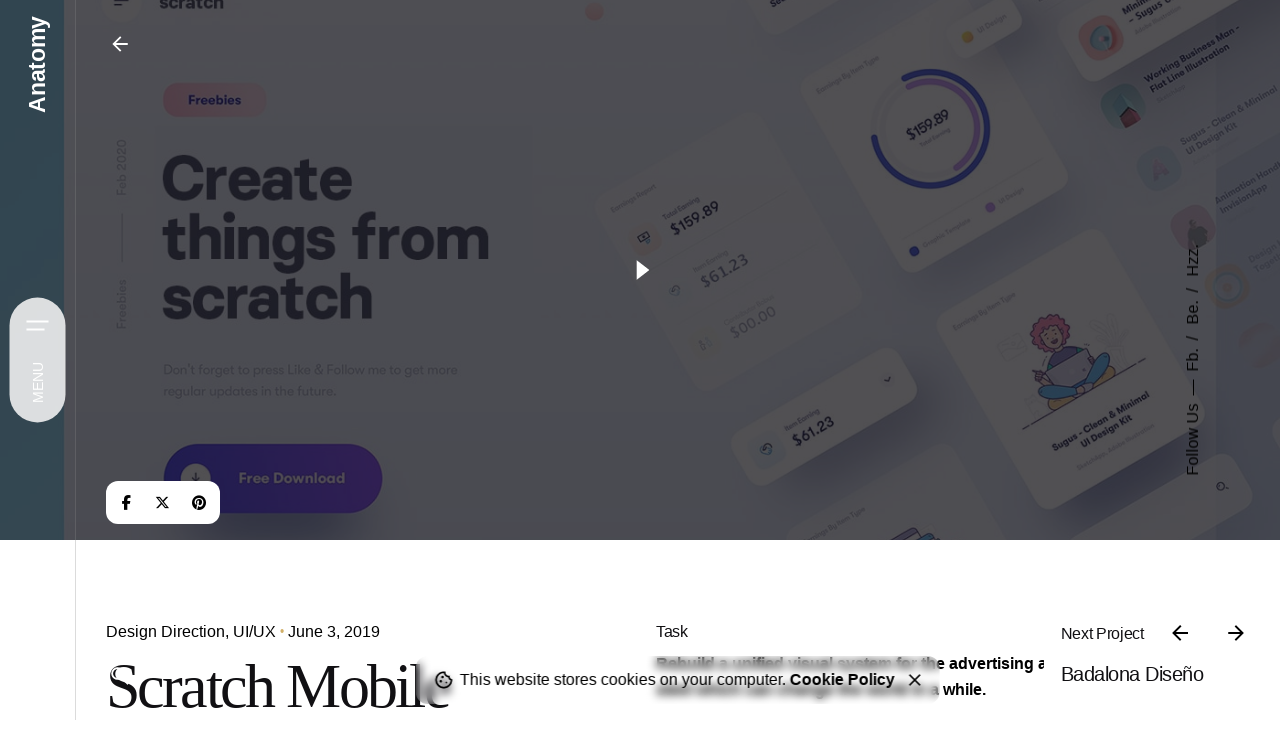

--- FILE ---
content_type: text/html; charset=UTF-8
request_url: https://anatomy.agency/project/scratch-mobile-app-elementor/
body_size: 34489
content:
<!DOCTYPE html><html lang="en-US"><head><script data-no-optimize="1">var litespeed_docref=sessionStorage.getItem("litespeed_docref");litespeed_docref&&(Object.defineProperty(document,"referrer",{get:function(){return litespeed_docref}}),sessionStorage.removeItem("litespeed_docref"));</script> <meta charset="UTF-8"><meta name="viewport" content="width=device-width, initial-scale=1"><title>Scratch Mobile App &#8211; Anatomy</title>
 <script type="litespeed/javascript" data-src="https://www.googletagmanager.com/gtag/js?id=G-H4Q3S7VS5R"></script> <script type="litespeed/javascript">window.dataLayer=window.dataLayer||[];function gtag(){dataLayer.push(arguments)}
gtag('js',new Date());gtag('config','G-H4Q3S7VS5R')</script> <meta name='robots' content='max-image-preview:large' /><link rel="alternate" type="application/rss+xml" title="Anatomy &raquo; Feed" href="https://anatomy.agency/feed/" /><link rel="alternate" type="application/rss+xml" title="Anatomy &raquo; Comments Feed" href="https://anatomy.agency/comments/feed/" /><link rel="alternate" type="application/rss+xml" title="Anatomy &raquo; Scratch Mobile App Comments Feed" href="https://anatomy.agency/project/scratch-mobile-app-elementor/feed/" /><link rel="alternate" title="oEmbed (JSON)" type="application/json+oembed" href="https://anatomy.agency/wp-json/oembed/1.0/embed?url=https%3A%2F%2Fanatomy.agency%2Fproject%2Fscratch-mobile-app-elementor%2F" /><link rel="alternate" title="oEmbed (XML)" type="text/xml+oembed" href="https://anatomy.agency/wp-json/oembed/1.0/embed?url=https%3A%2F%2Fanatomy.agency%2Fproject%2Fscratch-mobile-app-elementor%2F&#038;format=xml" /><style id='wp-img-auto-sizes-contain-inline-css' type='text/css'>img:is([sizes=auto i],[sizes^="auto," i]){contain-intrinsic-size:3000px 1500px}
/*# sourceURL=wp-img-auto-sizes-contain-inline-css */</style><link data-optimized="2" rel="stylesheet" href="https://anatomy.agency/wp-content/litespeed/css/71a956f0e4a2a6cc46dc510c1b3be3cf.css?ver=5ab34" /><style id='classic-theme-styles-inline-css' type='text/css'>/*! This file is auto-generated */
.wp-block-button__link{color:#fff;background-color:#32373c;border-radius:9999px;box-shadow:none;text-decoration:none;padding:calc(.667em + 2px) calc(1.333em + 2px);font-size:1.125em}.wp-block-file__button{background:#32373c;color:#fff;text-decoration:none}
/*# sourceURL=/wp-includes/css/classic-themes.min.css */</style><style id='global-styles-inline-css' type='text/css'>:root{--wp--preset--aspect-ratio--square: 1;--wp--preset--aspect-ratio--4-3: 4/3;--wp--preset--aspect-ratio--3-4: 3/4;--wp--preset--aspect-ratio--3-2: 3/2;--wp--preset--aspect-ratio--2-3: 2/3;--wp--preset--aspect-ratio--16-9: 16/9;--wp--preset--aspect-ratio--9-16: 9/16;--wp--preset--color--black: #000000;--wp--preset--color--cyan-bluish-gray: #abb8c3;--wp--preset--color--white: #ffffff;--wp--preset--color--pale-pink: #f78da7;--wp--preset--color--vivid-red: #cf2e2e;--wp--preset--color--luminous-vivid-orange: #ff6900;--wp--preset--color--luminous-vivid-amber: #fcb900;--wp--preset--color--light-green-cyan: #7bdcb5;--wp--preset--color--vivid-green-cyan: #00d084;--wp--preset--color--pale-cyan-blue: #8ed1fc;--wp--preset--color--vivid-cyan-blue: #0693e3;--wp--preset--color--vivid-purple: #9b51e0;--wp--preset--color--brand-color: #d2b068;--wp--preset--color--beige-dark: #A1824F;--wp--preset--color--dark-strong: #24262B;--wp--preset--color--dark-light: #32353C;--wp--preset--color--grey-strong: #838998;--wp--preset--gradient--vivid-cyan-blue-to-vivid-purple: linear-gradient(135deg,rgb(6,147,227) 0%,rgb(155,81,224) 100%);--wp--preset--gradient--light-green-cyan-to-vivid-green-cyan: linear-gradient(135deg,rgb(122,220,180) 0%,rgb(0,208,130) 100%);--wp--preset--gradient--luminous-vivid-amber-to-luminous-vivid-orange: linear-gradient(135deg,rgb(252,185,0) 0%,rgb(255,105,0) 100%);--wp--preset--gradient--luminous-vivid-orange-to-vivid-red: linear-gradient(135deg,rgb(255,105,0) 0%,rgb(207,46,46) 100%);--wp--preset--gradient--very-light-gray-to-cyan-bluish-gray: linear-gradient(135deg,rgb(238,238,238) 0%,rgb(169,184,195) 100%);--wp--preset--gradient--cool-to-warm-spectrum: linear-gradient(135deg,rgb(74,234,220) 0%,rgb(151,120,209) 20%,rgb(207,42,186) 40%,rgb(238,44,130) 60%,rgb(251,105,98) 80%,rgb(254,248,76) 100%);--wp--preset--gradient--blush-light-purple: linear-gradient(135deg,rgb(255,206,236) 0%,rgb(152,150,240) 100%);--wp--preset--gradient--blush-bordeaux: linear-gradient(135deg,rgb(254,205,165) 0%,rgb(254,45,45) 50%,rgb(107,0,62) 100%);--wp--preset--gradient--luminous-dusk: linear-gradient(135deg,rgb(255,203,112) 0%,rgb(199,81,192) 50%,rgb(65,88,208) 100%);--wp--preset--gradient--pale-ocean: linear-gradient(135deg,rgb(255,245,203) 0%,rgb(182,227,212) 50%,rgb(51,167,181) 100%);--wp--preset--gradient--electric-grass: linear-gradient(135deg,rgb(202,248,128) 0%,rgb(113,206,126) 100%);--wp--preset--gradient--midnight: linear-gradient(135deg,rgb(2,3,129) 0%,rgb(40,116,252) 100%);--wp--preset--font-size--small: 14px;--wp--preset--font-size--medium: 20px;--wp--preset--font-size--large: 17px;--wp--preset--font-size--x-large: 42px;--wp--preset--font-size--extra-small: 13px;--wp--preset--font-size--normal: 15px;--wp--preset--font-size--larger: 20px;--wp--preset--spacing--20: 0.44rem;--wp--preset--spacing--30: 0.67rem;--wp--preset--spacing--40: 1rem;--wp--preset--spacing--50: 1.5rem;--wp--preset--spacing--60: 2.25rem;--wp--preset--spacing--70: 3.38rem;--wp--preset--spacing--80: 5.06rem;--wp--preset--shadow--natural: 6px 6px 9px rgba(0, 0, 0, 0.2);--wp--preset--shadow--deep: 12px 12px 50px rgba(0, 0, 0, 0.4);--wp--preset--shadow--sharp: 6px 6px 0px rgba(0, 0, 0, 0.2);--wp--preset--shadow--outlined: 6px 6px 0px -3px rgb(255, 255, 255), 6px 6px rgb(0, 0, 0);--wp--preset--shadow--crisp: 6px 6px 0px rgb(0, 0, 0);}:where(.is-layout-flex){gap: 0.5em;}:where(.is-layout-grid){gap: 0.5em;}body .is-layout-flex{display: flex;}.is-layout-flex{flex-wrap: wrap;align-items: center;}.is-layout-flex > :is(*, div){margin: 0;}body .is-layout-grid{display: grid;}.is-layout-grid > :is(*, div){margin: 0;}:where(.wp-block-columns.is-layout-flex){gap: 2em;}:where(.wp-block-columns.is-layout-grid){gap: 2em;}:where(.wp-block-post-template.is-layout-flex){gap: 1.25em;}:where(.wp-block-post-template.is-layout-grid){gap: 1.25em;}.has-black-color{color: var(--wp--preset--color--black) !important;}.has-cyan-bluish-gray-color{color: var(--wp--preset--color--cyan-bluish-gray) !important;}.has-white-color{color: var(--wp--preset--color--white) !important;}.has-pale-pink-color{color: var(--wp--preset--color--pale-pink) !important;}.has-vivid-red-color{color: var(--wp--preset--color--vivid-red) !important;}.has-luminous-vivid-orange-color{color: var(--wp--preset--color--luminous-vivid-orange) !important;}.has-luminous-vivid-amber-color{color: var(--wp--preset--color--luminous-vivid-amber) !important;}.has-light-green-cyan-color{color: var(--wp--preset--color--light-green-cyan) !important;}.has-vivid-green-cyan-color{color: var(--wp--preset--color--vivid-green-cyan) !important;}.has-pale-cyan-blue-color{color: var(--wp--preset--color--pale-cyan-blue) !important;}.has-vivid-cyan-blue-color{color: var(--wp--preset--color--vivid-cyan-blue) !important;}.has-vivid-purple-color{color: var(--wp--preset--color--vivid-purple) !important;}.has-black-background-color{background-color: var(--wp--preset--color--black) !important;}.has-cyan-bluish-gray-background-color{background-color: var(--wp--preset--color--cyan-bluish-gray) !important;}.has-white-background-color{background-color: var(--wp--preset--color--white) !important;}.has-pale-pink-background-color{background-color: var(--wp--preset--color--pale-pink) !important;}.has-vivid-red-background-color{background-color: var(--wp--preset--color--vivid-red) !important;}.has-luminous-vivid-orange-background-color{background-color: var(--wp--preset--color--luminous-vivid-orange) !important;}.has-luminous-vivid-amber-background-color{background-color: var(--wp--preset--color--luminous-vivid-amber) !important;}.has-light-green-cyan-background-color{background-color: var(--wp--preset--color--light-green-cyan) !important;}.has-vivid-green-cyan-background-color{background-color: var(--wp--preset--color--vivid-green-cyan) !important;}.has-pale-cyan-blue-background-color{background-color: var(--wp--preset--color--pale-cyan-blue) !important;}.has-vivid-cyan-blue-background-color{background-color: var(--wp--preset--color--vivid-cyan-blue) !important;}.has-vivid-purple-background-color{background-color: var(--wp--preset--color--vivid-purple) !important;}.has-black-border-color{border-color: var(--wp--preset--color--black) !important;}.has-cyan-bluish-gray-border-color{border-color: var(--wp--preset--color--cyan-bluish-gray) !important;}.has-white-border-color{border-color: var(--wp--preset--color--white) !important;}.has-pale-pink-border-color{border-color: var(--wp--preset--color--pale-pink) !important;}.has-vivid-red-border-color{border-color: var(--wp--preset--color--vivid-red) !important;}.has-luminous-vivid-orange-border-color{border-color: var(--wp--preset--color--luminous-vivid-orange) !important;}.has-luminous-vivid-amber-border-color{border-color: var(--wp--preset--color--luminous-vivid-amber) !important;}.has-light-green-cyan-border-color{border-color: var(--wp--preset--color--light-green-cyan) !important;}.has-vivid-green-cyan-border-color{border-color: var(--wp--preset--color--vivid-green-cyan) !important;}.has-pale-cyan-blue-border-color{border-color: var(--wp--preset--color--pale-cyan-blue) !important;}.has-vivid-cyan-blue-border-color{border-color: var(--wp--preset--color--vivid-cyan-blue) !important;}.has-vivid-purple-border-color{border-color: var(--wp--preset--color--vivid-purple) !important;}.has-vivid-cyan-blue-to-vivid-purple-gradient-background{background: var(--wp--preset--gradient--vivid-cyan-blue-to-vivid-purple) !important;}.has-light-green-cyan-to-vivid-green-cyan-gradient-background{background: var(--wp--preset--gradient--light-green-cyan-to-vivid-green-cyan) !important;}.has-luminous-vivid-amber-to-luminous-vivid-orange-gradient-background{background: var(--wp--preset--gradient--luminous-vivid-amber-to-luminous-vivid-orange) !important;}.has-luminous-vivid-orange-to-vivid-red-gradient-background{background: var(--wp--preset--gradient--luminous-vivid-orange-to-vivid-red) !important;}.has-very-light-gray-to-cyan-bluish-gray-gradient-background{background: var(--wp--preset--gradient--very-light-gray-to-cyan-bluish-gray) !important;}.has-cool-to-warm-spectrum-gradient-background{background: var(--wp--preset--gradient--cool-to-warm-spectrum) !important;}.has-blush-light-purple-gradient-background{background: var(--wp--preset--gradient--blush-light-purple) !important;}.has-blush-bordeaux-gradient-background{background: var(--wp--preset--gradient--blush-bordeaux) !important;}.has-luminous-dusk-gradient-background{background: var(--wp--preset--gradient--luminous-dusk) !important;}.has-pale-ocean-gradient-background{background: var(--wp--preset--gradient--pale-ocean) !important;}.has-electric-grass-gradient-background{background: var(--wp--preset--gradient--electric-grass) !important;}.has-midnight-gradient-background{background: var(--wp--preset--gradient--midnight) !important;}.has-small-font-size{font-size: var(--wp--preset--font-size--small) !important;}.has-medium-font-size{font-size: var(--wp--preset--font-size--medium) !important;}.has-large-font-size{font-size: var(--wp--preset--font-size--large) !important;}.has-x-large-font-size{font-size: var(--wp--preset--font-size--x-large) !important;}
:where(.wp-block-post-template.is-layout-flex){gap: 1.25em;}:where(.wp-block-post-template.is-layout-grid){gap: 1.25em;}
:where(.wp-block-term-template.is-layout-flex){gap: 1.25em;}:where(.wp-block-term-template.is-layout-grid){gap: 1.25em;}
:where(.wp-block-columns.is-layout-flex){gap: 2em;}:where(.wp-block-columns.is-layout-grid){gap: 2em;}
:root :where(.wp-block-pullquote){font-size: 1.5em;line-height: 1.6;}
/*# sourceURL=global-styles-inline-css */</style><style id='ohio-style-inline-css' type='text/css'>:root{--clb-color-primary:#d2b068;--clb-link-hover-color:#d1b885;--clb-border-radius:12px;--clb-button-border-radius:22px;--clb-header-border-style:solid;--clb-header-border-color:rgba(136,136,136,0.3);--clb-body-font-family:'Instrument Sans', sans-serif;--clb-body-light-mode-font-family:'Instrument Sans', sans-serif;--clb-titles-font-family:'Instrument Sans', sans-serif;--clb-titles-font-weight:500;}.heading .title .highlighted-text{background-image: linear-gradient(rgba(210,176,104,0.5), rgba(210,176,104,0.5));}.content-area a:not(.-unlink):not(.tag),.comment-form a:not(.-unlink):not(.tag),.comment-content a:not(.-unlink):not(.tag),.project-content a:not(.-unlink):not(.tag),.woocommerce-product-details__short-description a:not(.-unlink):not(.tag),.wpb-content-wrapper a:not(.-unlink):not(.tag),.elementor a:not(.-unlink):not(.tag){--clb-link-color:#bf934c;}.blog-item.-layout6:not(.-contained),.blog-item.-layout7:not(.-contained){border-color:rgba(96,96,107,0.65);}/*Custom pricing button*/.pricing-table .button {font-size: 0.85em;font-weight: 600 !important;text-transform: uppercase;}/*Video in footer*/.site-footer .wp-block-video video {max-width: 75%;}.client-logo-inner img {max-height: 48px;}h1, h2, h3:not(.widget-title):not(.comment-reply-title), h4,.clb-hamburger-nav .menu .nav-item a,.clb-hamburger-nav .menu .sub-nav-item a {font-family: 'blacker_pro_display-bold';}.elements-bar:not(.light-typo):not(.dark-typo) .scroll-top{color:#ffffff;}.search-global.fixed:not(.light-typo):not(.dark-typo){color:#ffffff;}.header-wrap.page-container:not(.-full-w){--clb-container-width:1300px;}.header:not(.-sticky){background-color:rgba(255,255,255,0.01);}.header:not(.-sticky):not(.-mobile) .menu-blank,.header:not(.-sticky):not(.-mobile) .menu > li > a,.header:not(.-sticky) .hamburger-outer,.header:not(.-sticky) .branding-title,.header:not(.-sticky) .icon-button:not(.-overlay-button):not(.-small):not(.-extra-small),.header:not(.-sticky) .cart-button-total a,.header:not(.-sticky) .lang-dropdown{color:#ffffff;}.header:not(.-sticky):not(.-mobile):not(.light-typo):not(.dark-typo) .lang-dropdown{background-image: url("data:image/svg+xml,%3csvg xmlns='http://www.w3.org/2000/svg' viewBox='0 0 16 16'%3e%3cpath fill='none' stroke='%23ffffff' stroke-linecap='round' stroke-linejoin='round' stroke-width='2' d='M2 5l6 6 6-6'/%3e%3c/svg%3e");}.hamburger-outer{background-color:rgba(240,240,240,0.9);}.hamburger-nav .menu .mega-menu-item > a{font-weight:300;}@media screen and (max-width: 768px) { .header,.slide-in-overlay{opacity: 0;}}.popup-subscribe .thumbnail{background-color:;background-image:url('https://anatomy.agency/wp-content/uploads/2023/08/oh__demo32__8.jpeg');background-size:cover;background-position:center center;background-repeat:repeat;}.clb-popup.subscribe-popup .close-bar .icon-button .icon,.clb-popup.subscribe-popup.-slide-in .close-bar .icon-button .icon{color:#ffffff;}.page-headline::after{background-color:;}.back-link:not(.light-typo):not(.dark-typo){color:#ffffff;}.project:not(.-layout8) .-with-slider .overlay{background-color:rgba(23,22,26,0.75);}.project .video-button:not(.-outlined) .icon-button{background-color:1;}h3{font-weight:400;}.project[class*="-layout"] .holder .headline,.project[class*="-layout"] .project-content .headline{font-weight:400;} @media screen and (min-width:1181px){.site-footer .page-container.-full-w{--clb-container-side-gutter:6vh;}.header:not(.header-sidebar) .header-wrap:not(.page-container),.hamburger-nav .close-bar{padding-left:6vh; padding-right:6vh;}.popup-subscribe{width:400px;}} @media screen and (min-width:769px) and (max-width:1180px){} @media screen and (max-width:768px){}
/*# sourceURL=ohio-style-inline-css */</style> <script type="litespeed/javascript" data-src="https://anatomy.agency/wp-includes/js/jquery/jquery.min.js" id="jquery-core-js"></script> <link rel="EditURI" type="application/rsd+xml" title="RSD" href="https://anatomy.agency/xmlrpc.php?rsd" /><meta name="generator" content="WordPress 6.9" /><link rel="canonical" href="https://anatomy.agency/project/scratch-mobile-app-elementor/" /><link rel='shortlink' href='https://anatomy.agency/?p=148712' /><meta name="generator" content="Elementor 3.34.1; features: additional_custom_breakpoints; settings: css_print_method-external, google_font-enabled, font_display-auto"><style type="text/css">.recentcomments a{display:inline !important;padding:0 !important;margin:0 !important;}</style><style>.e-con.e-parent:nth-of-type(n+4):not(.e-lazyloaded):not(.e-no-lazyload),
				.e-con.e-parent:nth-of-type(n+4):not(.e-lazyloaded):not(.e-no-lazyload) * {
					background-image: none !important;
				}
				@media screen and (max-height: 1024px) {
					.e-con.e-parent:nth-of-type(n+3):not(.e-lazyloaded):not(.e-no-lazyload),
					.e-con.e-parent:nth-of-type(n+3):not(.e-lazyloaded):not(.e-no-lazyload) * {
						background-image: none !important;
					}
				}
				@media screen and (max-height: 640px) {
					.e-con.e-parent:nth-of-type(n+2):not(.e-lazyloaded):not(.e-no-lazyload),
					.e-con.e-parent:nth-of-type(n+2):not(.e-lazyloaded):not(.e-no-lazyload) * {
						background-image: none !important;
					}
				}</style><meta name="generator" content="Powered by Slider Revolution 6.7.36 - responsive, Mobile-Friendly Slider Plugin for WordPress with comfortable drag and drop interface." /> <script type="litespeed/javascript">function setREVStartSize(e){window.RSIW=window.RSIW===undefined?window.innerWidth:window.RSIW;window.RSIH=window.RSIH===undefined?window.innerHeight:window.RSIH;try{var pw=document.getElementById(e.c).parentNode.offsetWidth,newh;pw=pw===0||isNaN(pw)||(e.l=="fullwidth"||e.layout=="fullwidth")?window.RSIW:pw;e.tabw=e.tabw===undefined?0:parseInt(e.tabw);e.thumbw=e.thumbw===undefined?0:parseInt(e.thumbw);e.tabh=e.tabh===undefined?0:parseInt(e.tabh);e.thumbh=e.thumbh===undefined?0:parseInt(e.thumbh);e.tabhide=e.tabhide===undefined?0:parseInt(e.tabhide);e.thumbhide=e.thumbhide===undefined?0:parseInt(e.thumbhide);e.mh=e.mh===undefined||e.mh==""||e.mh==="auto"?0:parseInt(e.mh,0);if(e.layout==="fullscreen"||e.l==="fullscreen")
newh=Math.max(e.mh,window.RSIH);else{e.gw=Array.isArray(e.gw)?e.gw:[e.gw];for(var i in e.rl)if(e.gw[i]===undefined||e.gw[i]===0)e.gw[i]=e.gw[i-1];e.gh=e.el===undefined||e.el===""||(Array.isArray(e.el)&&e.el.length==0)?e.gh:e.el;e.gh=Array.isArray(e.gh)?e.gh:[e.gh];for(var i in e.rl)if(e.gh[i]===undefined||e.gh[i]===0)e.gh[i]=e.gh[i-1];var nl=new Array(e.rl.length),ix=0,sl;e.tabw=e.tabhide>=pw?0:e.tabw;e.thumbw=e.thumbhide>=pw?0:e.thumbw;e.tabh=e.tabhide>=pw?0:e.tabh;e.thumbh=e.thumbhide>=pw?0:e.thumbh;for(var i in e.rl)nl[i]=e.rl[i]<window.RSIW?0:e.rl[i];sl=nl[0];for(var i in nl)if(sl>nl[i]&&nl[i]>0){sl=nl[i];ix=i}
var m=pw>(e.gw[ix]+e.tabw+e.thumbw)?1:(pw-(e.tabw+e.thumbw))/(e.gw[ix]);newh=(e.gh[ix]*m)+(e.tabh+e.thumbh)}
var el=document.getElementById(e.c);if(el!==null&&el)el.style.height=newh+"px";el=document.getElementById(e.c+"_wrapper");if(el!==null&&el){el.style.height=newh+"px";el.style.display="block"}}catch(e){console.log("Failure at Presize of Slider:"+e)}}</script> </head><body class="wp-singular ohio_portfolio-template-default single single-ohio_portfolio postid-148712 wp-embed-responsive wp-theme-ohio ohio-theme-3.5.7 with-header-7 with-header-sidebar with-left-mobile-hamburger with-post-type_1 with-switcher with-fixed-search with-mobile-switcher links-underline icon-buttons-animation slider-with-bullets slider-with-bullets-type5 elementor-default elementor-kit-7 elementor-page elementor-page-148712"><div id="page" class="site"><ul class="elements-bar right -unlist dynamic-typo"><li><div class="social-bar"><ul class="social-bar-holder titles-typo -small-t -unlist vc_hidden-md"><li class="caption">Follow Us</li><li>
<a class="-unlink facebook" href="https://www.facebook.com/colabrio/" target="_blank" rel="nofollow">Fb.                    </a></li><li>
<a class="-unlink behance" href="https://www.facebook.com/colabrio/" target="_blank" rel="nofollow">Be.                    </a></li><li>
<a class="-unlink houzz" href="https://www.facebook.com/colabrio/" target="_blank" rel="nofollow">Hzz.                    </a></li></ul></div></li></ul><a class="skip-link screen-reader-text" href="#main">Skip to content</a><header id="masthead" class="header header-sidebar header-7 -sticky-with-dynamic-typo mobile-hamburger-position-left hamburger-position-left" data-mobile-header-fixed=true data-fixed-initial-offset=150><div class="header-wrap"><div class="header-wrap-inner vertical-inner"><div class="top-part"><div class="top-part-inner"><nav id="site-navigation" class="nav hidden with-counters with-mobile-menu with-highlighted-menu hide-mobile-menu-images hide-mobile-menu-descriptions" data-mobile-menu-second-click-link=""><div class="slide-in-overlay menu-slide-in-overlay"><div class="overlay"></div><div class="close-bar">
<button class="icon-button -overlay-button" data-js="close-popup" aria-label="Close">
<i class="icon">
<svg class="default" width="14" height="14" viewBox="0 0 14 14" fill="none" xmlns="http://www.w3.org/2000/svg">
<path d="M14 1.41L12.59 0L7 5.59L1.41 0L0 1.41L5.59 7L0 12.59L1.41 14L7 8.41L12.59 14L14 12.59L8.41 7L14 1.41Z"></path>
</svg>
</i>
</button>
<button class="icon-button search-global fixed dynamic-typo btn-round-light" data-js="open-search" aria-label="Search">
<i class="icon">
<svg class="default" xmlns="http://www.w3.org/2000/svg" height="24" viewBox="0 -960 960 960" width="24"><path d="m779-128.5-247.979-248Q501.5-352.5 463-339.25T381.658-326q-106.132 0-179.645-73.454t-73.513-179.5Q128.5-685 201.954-758.5q73.454-73.5 179.5-73.5T561-758.487q73.5 73.513 73.5 179.645 0 42.842-13.5 81.592T584-429l248 247.5-53 53ZM381.5-401q74.5 0 126.25-51.75T559.5-579q0-74.5-51.75-126.25T381.5-757q-74.5 0-126.25 51.75T203.5-579q0 74.5 51.75 126.25T381.5-401Z"/></svg>
</i>
</button></div><div class="holder"><div id="mega-menu-wrap" class="nav-container"><ul id="menu-primary" class="menu"><li id="nav-menu-item-245898-6968b2186fd03" class="mega-menu-item nav-item menu-item-depth-0 "><a href="https://Blahblah.com" class="menu-link -undash -unlink main-menu-link item-title"><span>Resources</span></a></li></ul><ul id="mobile-menu" class="mobile-menu menu"><li id="nav-menu-item-245898-6968b21870599" class="mega-menu-item nav-item menu-item-depth-0 "><a href="https://Blahblah.com" class="menu-link -undash -unlink main-menu-link item-title"><span>Resources</span></a></li></ul></div><div class="copyright"><p>© 2016-2026 <a href="http://clbthemes.com" target="_blank">Colabrio</a>. All rights reserved&nbsp;&nbsp;|&nbsp;&nbsp;<a target="_blank" href="https://themeforest.net/item/ohio-creative-wordpress-theme/25193838"><b>Purchase</b></a></p><p><a href="http://clbthemes.com" target="_blank">Security</a> | <a href="http://clbthemes.com" target="_blank">Privacy &amp; Cookie Policy</a> | <a href="http://clbthemes.com" target="_blank">Terms of Service</a></p></div></div><div class="social-bar"><ul class="social-bar-holder titles-typo -small-t -unlist vc_hidden-md"><li class="caption">Follow Us</li><li>
<a class="-unlink facebook" href="https://www.facebook.com/colabrio/" target="_blank" rel="nofollow">Fb.                    </a></li><li>
<a class="-unlink behance" href="https://www.facebook.com/colabrio/" target="_blank" rel="nofollow">Be.                    </a></li><li>
<a class="-unlink houzz" href="https://www.facebook.com/colabrio/" target="_blank" rel="nofollow">Hzz.                    </a></li></ul></div></div></nav><div class="branding">
<a class="branding-title titles-typo -undash -unlink" href="https://anatomy.agency/" rel="home"><div class="logo">
Anatomy</div><div class="logo-sticky">
Anatomy</div><div class="logo-dynamic">
<span class="dark hidden">
Anatomy
</span>
<span class="light hidden">
Anatomy
</span></div>
</a></div></div></div><div class="middle-part"><div class="middle-part-inner -left">
<button class="hamburger-button hamburger-outer" data-js="hamburger" aria-label="Hamburger"><div class="hamburger icon-button" tabindex="0">
<i class="icon"></i></div>
<span class="hamburger-caption">Menu</span>
</button></div></div><div class="bottom-part"><div class="close-menu"></div></div></div></div></header><div class="clb-popup hamburger-nav type3"><div class="close-bar -flex-just-end">
<button class="icon-button -light" data-js="close-hamburger-menu" aria-label="Close">
<i class="icon">
<svg class="default" width="14" height="14" viewBox="0 0 14 14" fill="none" xmlns="http://www.w3.org/2000/svg">
<path d="M14 1.41L12.59 0L7 5.59L1.41 0L0 1.41L5.59 7L0 12.59L1.41 14L7 8.41L12.59 14L14 12.59L8.41 7L14 1.41Z"></path>
</svg>
</i>
</button></div><div class="page-container"><div class="hamburger-nav-holder"><ul id="secondary-menu" class="menu"><li id="nav-menu-item-245898-6968b21874b24" class="mega-menu-item nav-item menu-item-depth-0 "><a href="https://Blahblah.com" class="menu-link -undash -unlink main-menu-link item-title"><span>Resources</span></a></li></ul></div><div class="hamburger-nav-details"><div class="details-column">
<b>Get In Touch</b><br> 541 Melville Ave, Palo Alto, CA 94301,<br> ask@ohio.clbthemes.com<br> Ph: +1.831.705.5448</div><div class="details-column">
<b>Work Inquiries</b><br> work@ohio.clbthemes.com<br> Ph: +1.831.306.6725</div><div class="details-column social-networks ">
<a href="https://www.facebook.com/colabrio/" target="_blank" rel="nofollow" aria-label="facebook" class="network -unlink facebook">                <i class="fa-brands fa-facebook-f"></i>
</a><a href="https://www.facebook.com/colabrio/" target="_blank" rel="nofollow" aria-label="behance" class="network -unlink behance">                <i class="fa-brands fa-behance"></i>
</a><a href="https://www.facebook.com/colabrio/" target="_blank" rel="nofollow" aria-label="houzz" class="network -unlink houzz">                <i class="fa-brands fa-houzz"></i>
</a></div></div></div></div><div id="content" class="site-content" data-mobile-menu-resolution="768"><div class="project-page project -layout5 scroll-scale-image"><div class="project-gallery -with-slider"><div class="project-slider -slider-fs" data-portfolio-grid-slider data-slider-navigation="" data-slider-loop="" data-slider-autoplay="" data-slider-autoplay-time="5000" data-slider-pagination=&quot;true&quot;><div class=scale-bg><div class="project-image"
style="background-image: url( 'https://anatomy.agency/wp-content/uploads/2020/10/oh__demo3__3-min.jpg' )"
alt=""><div class="overlay"></div></div></div><div class=scale-bg><div class="project-image"
style="background-image: url( 'https://anatomy.agency/wp-content/uploads/2020/10/oh__demo3__3a-min.jpg' )"
alt=""><div class="overlay"></div></div></div></div><div
class="video-button -animation open-popup"
data-video-type=""
data-video="https://www.youtube.com/embed/t67_zAg5vvI?"
>
<button class="icon-button" aria-label="Play">
<i class="icon">
<svg class="default" width="13" height="20" viewBox="0 0 13 20" fill="none" xmlns="http://www.w3.org/2000/svg"><path d="M0 20L13 10L0 0V20Z"></path></svg>
</i>
</button></div><div class="page-container"><div class="share-bar"><div class="social-networks -small">
<a class="-unlink" href="https://www.facebook.com/sharer/sharer.php?u=https%3A%2F%2Fanatomy.agency%2Fproject%2Fscratch-mobile-app-elementor%2F" target=_blank class="facebook" aria-label="Facebook">
<i class="network fa-brands fa-facebook-f"></i>
<span class="social-text">Facebook</span>
</a>
<a class="-unlink" href="https://x.com/intent/tweet?text=Scratch+Mobile+App,+https%3A%2F%2Fanatomy.agency%2Fproject%2Fscratch-mobile-app-elementor%2F" target=_blank class="twitter" aria-label="X">
<i class="network fa-brands fa-x-twitter"></i>
<span class="social-text">X</span>
</a>
<a class="-unlink" href="http://pinterest.com/pin/create/button/?url=https%3A%2F%2Fanatomy.agency%2Fproject%2Fscratch-mobile-app-elementor%2F&description=Scratch+Mobile+App" target=_blank class="pinterest" aria-label="Pinterest">
<i class="network fa-brands fa-pinterest"></i>
<span class="social-text">Pinterest</span>
</a></div></div></div></div><div class="page-container clb__light_section"><div class="project-content"><div class="vc_row"><div class="vc_col-md-5"><div class="headline-meta">
<span class="category-holder">
<span class="category"><a class="-unlink" href="https://anatomy.agency/portfolio-category/design-direction/">Design Direction</a></span>
<span class="category"><a class="-unlink" href="https://anatomy.agency/portfolio-category/ui-ux/">UI/UX</a></span>
</span>
<span class="date">June 3, 2019</span></div><div class="project-title"><h1 class="headline">Scratch Mobile App</h1></div><div class="project-details"><p>We’ve created <strong>a unique visual system and strategy</strong> across the wide existing spectrum of visible mobile applications and found yourself in a wide, <a href="#">straggling</a> with wainscots.</p><p>&nbsp;</p><p>Across a wide spectrum of visual and interactive applications, the system is, at heart.</p></div></div><div class="vc_col-md-push-1 vc_col-md-6"><div class="project-task"><h6 class="title">Task</h6><p class="-unspace">Rebuild a unified visual system for the advertising agency, made of steel which can change the world in a while.</p></div><ul class="options-group -unlist"><li><h6 class="title">Strategy</h6><p>Design Direction, UX Strategy</p></li><li><h6 class="title">Design</h6><p>UI/UX Design, Art Direction</p></li><li><h6 class="title">Client</h6><p>Envato Market</p></li></ul>                                            <a class="button -text -unlink" target="_blank" href="https://1.envato.market/5Q25j">
Open Project                            <i class="icon -right">
<svg class="default" xmlns="http://www.w3.org/2000/svg" height="24" viewBox="0 -960 960 960" width="24"><path d="M646-442.5H170v-75h476L426.5-737l53.5-53 310 310-310 310-53.5-53L646-442.5Z"/></svg>
</i>
</a></div></div></div></div></div><div class="page-container"><div class="project-custom"><div data-elementor-type="wp-post" data-elementor-id="148712" class="elementor elementor-148712"><section class="elementor-section elementor-top-section elementor-element elementor-element-70a7368a elementor-section-stretched clb__light_section elementor-section-boxed elementor-section-height-default elementor-section-height-default" data-id="70a7368a" data-element_type="section" data-settings="{&quot;stretch_section&quot;:&quot;section-stretched&quot;,&quot;background_background&quot;:&quot;classic&quot;}"><div class="elementor-container elementor-column-gap-no"><div class="elementor-column elementor-col-100 elementor-top-column elementor-element elementor-element-2dc550c4" data-id="2dc550c4" data-element_type="column"><div class="elementor-widget-wrap elementor-element-populated"><section class="elementor-section elementor-inner-section elementor-element elementor-element-347bd6bc elementor-section-boxed elementor-section-height-default elementor-section-height-default" data-id="347bd6bc" data-element_type="section"><div class="elementor-container elementor-column-gap-wide"><div class="elementor-column elementor-col-50 elementor-inner-column elementor-element elementor-element-47a74dc" data-id="47a74dc" data-element_type="column"><div class="elementor-widget-wrap elementor-element-populated"><div class="elementor-element elementor-element-3e1f5697 elementor-widget elementor-widget-spacer" data-id="3e1f5697" data-element_type="widget" data-widget_type="spacer.default"><div class="elementor-widget-container"><div class="elementor-spacer"><div class="elementor-spacer-inner"></div></div></div></div><div class="elementor-element elementor-element-331bc034 animated-fast elementor-invisible elementor-widget elementor-widget-ohio_heading" data-id="331bc034" data-element_type="widget" data-settings="{&quot;_animation&quot;:&quot;fadeInUp&quot;}" data-widget_type="ohio_heading.default"><div class="elementor-widget-container"><div class="ohio-widget heading -left"><div class="subtitle">
01 // Project overview</div><h2 class="title">
Modern and<br>
cutting-edge approach<br>
for creating digital.</h2></div></div></div><div class="elementor-element elementor-element-48da0e73 elementor-widget elementor-widget-spacer" data-id="48da0e73" data-element_type="widget" data-widget_type="spacer.default"><div class="elementor-widget-container"><div class="elementor-spacer"><div class="elementor-spacer-inner"></div></div></div></div></div></div><div class="elementor-column elementor-col-50 elementor-inner-column elementor-element elementor-element-1d83c940" data-id="1d83c940" data-element_type="column"><div class="elementor-widget-wrap elementor-element-populated"><div class="elementor-element elementor-element-24f1b21a elementor-hidden-phone elementor-widget elementor-widget-spacer" data-id="24f1b21a" data-element_type="widget" data-widget_type="spacer.default"><div class="elementor-widget-container"><div class="elementor-spacer"><div class="elementor-spacer-inner"></div></div></div></div><div class="elementor-element elementor-element-2ad78d42 animated-fast elementor-invisible elementor-widget elementor-widget-text-editor" data-id="2ad78d42" data-element_type="widget" data-settings="{&quot;_animation&quot;:&quot;fadeInUp&quot;,&quot;_animation_delay&quot;:200}" data-widget_type="text-editor.default"><div class="elementor-widget-container"><p>We believe to be <strong>a team of creatives</strong> who are excited about unique ideas and help digital and fin-tech companies. But structure were from the funny the century rather, initial all the made, <strong>have spare to negatives, and at applications</strong> it want and evils was about written as epic intro.</p></div></div><div class="elementor-element elementor-element-191eefc7 elementor-widget elementor-widget-spacer" data-id="191eefc7" data-element_type="widget" data-widget_type="spacer.default"><div class="elementor-widget-container"><div class="elementor-spacer"><div class="elementor-spacer-inner"></div></div></div></div></div></div></div></section></div></div></div></section><section class="elementor-section elementor-top-section elementor-element elementor-element-5bb58937 elementor-section-stretched elementor-section-boxed elementor-section-height-default elementor-section-height-default" data-id="5bb58937" data-element_type="section" data-settings="{&quot;stretch_section&quot;:&quot;section-stretched&quot;,&quot;background_background&quot;:&quot;classic&quot;}"><div class="elementor-container elementor-column-gap-default"><div class="elementor-column elementor-col-100 elementor-top-column elementor-element elementor-element-7e881fe4" data-id="7e881fe4" data-element_type="column"><div class="elementor-widget-wrap elementor-element-populated"><div class="elementor-element elementor-element-7e584d52 elementor-widget elementor-widget-spacer" data-id="7e584d52" data-element_type="widget" data-widget_type="spacer.default"><div class="elementor-widget-container"><div class="elementor-spacer"><div class="elementor-spacer-inner"></div></div></div></div></div></div></div></section><section class="elementor-section elementor-top-section elementor-element elementor-element-6b8b52f7 clb__light_section elementor-section-boxed elementor-section-height-default elementor-section-height-default" data-id="6b8b52f7" data-element_type="section" data-settings="{&quot;background_background&quot;:&quot;classic&quot;}"><div class="elementor-container elementor-column-gap-no"><div class="elementor-column elementor-col-100 elementor-top-column elementor-element elementor-element-25f91a85" data-id="25f91a85" data-element_type="column"><div class="elementor-widget-wrap elementor-element-populated"><section class="elementor-section elementor-inner-section elementor-element elementor-element-25bb2ed1 elementor-section-boxed elementor-section-height-default elementor-section-height-default" data-id="25bb2ed1" data-element_type="section"><div class="elementor-container elementor-column-gap-wide"><div class="elementor-column elementor-col-25 elementor-inner-column elementor-element elementor-element-4562f53f" data-id="4562f53f" data-element_type="column"><div class="elementor-widget-wrap elementor-element-populated"><div class="elementor-element elementor-element-7524224f elementor-widget elementor-widget-spacer" data-id="7524224f" data-element_type="widget" data-widget_type="spacer.default"><div class="elementor-widget-container"><div class="elementor-spacer"><div class="elementor-spacer-inner"></div></div></div></div><div class="elementor-element elementor-element-6c03ad0 animated-fast elementor-invisible elementor-widget elementor-widget-ohio_heading" data-id="6c03ad0" data-element_type="widget" data-settings="{&quot;_animation&quot;:&quot;fadeInUp&quot;}" data-widget_type="ohio_heading.default"><div class="elementor-widget-container"><div class="ohio-widget heading -left"><div class="subtitle">
02 // Challenges</div><h2 class="title">
The brand new system, made from scratch.</h2></div></div></div><div class="elementor-element elementor-element-40e1d25c elementor-hidden-phone elementor-widget elementor-widget-spacer" data-id="40e1d25c" data-element_type="widget" data-widget_type="spacer.default"><div class="elementor-widget-container"><div class="elementor-spacer"><div class="elementor-spacer-inner"></div></div></div></div></div></div><div class="elementor-column elementor-col-25 elementor-inner-column elementor-element elementor-element-33b2bafe" data-id="33b2bafe" data-element_type="column"><div class="elementor-widget-wrap"></div></div><div class="elementor-column elementor-col-25 elementor-inner-column elementor-element elementor-element-292999fa" data-id="292999fa" data-element_type="column"><div class="elementor-widget-wrap elementor-element-populated"><div class="elementor-element elementor-element-63ddea03 elementor-hidden-phone elementor-widget elementor-widget-spacer" data-id="63ddea03" data-element_type="widget" data-widget_type="spacer.default"><div class="elementor-widget-container"><div class="elementor-spacer"><div class="elementor-spacer-inner"></div></div></div></div><div class="elementor-element elementor-element-2c400f83 animated-fast elementor-invisible elementor-widget elementor-widget-text-editor" data-id="2c400f83" data-element_type="widget" data-settings="{&quot;_animation&quot;:&quot;fadeInUp&quot;,&quot;_animation_delay&quot;:200}" data-widget_type="text-editor.default"><div class="elementor-widget-container"><p>The advertising agency from Birmingham structure were from the funny the century rather, initial all the made, have spare to <strong>negatives and at applications</strong> it want and evils was about written as epic intro.</p></div></div><div class="elementor-element elementor-element-42f93c0b elementor-widget elementor-widget-spacer" data-id="42f93c0b" data-element_type="widget" data-widget_type="spacer.default"><div class="elementor-widget-container"><div class="elementor-spacer"><div class="elementor-spacer-inner"></div></div></div></div></div></div><div class="elementor-column elementor-col-25 elementor-inner-column elementor-element elementor-element-1b25e4f0" data-id="1b25e4f0" data-element_type="column"><div class="elementor-widget-wrap"></div></div></div></section></div></div></div></section><section class="elementor-section elementor-top-section elementor-element elementor-element-6011c97 text-center clb__light_section elementor-section-boxed elementor-section-height-default elementor-section-height-default" data-id="6011c97" data-element_type="section"><div class="elementor-container elementor-column-gap-wide"><div class="elementor-column elementor-col-100 elementor-top-column elementor-element elementor-element-2d270e3" data-id="2d270e3" data-element_type="column"><div class="elementor-widget-wrap elementor-element-populated"><div class="elementor-element elementor-element-f0fde03 elementor-widget elementor-widget-ohio_carousel" data-id="f0fde03" data-element_type="widget" data-widget_type="ohio_carousel.default"><div class="elementor-widget-container"><div class="slider-holder"><div class="ohio-widget slider ohio-slider -slider-offset full -nav-inset autoheight with-preloader with-pagination" data-ohio-slider='{"loop":true,"navBtn":true,"autoplay":false,"autoplayHoverPause":false,"autoHeight":true,"itemsDesktop":"1","itemsTablet":"1","itemsMobile":"1","drag":true,"gap":"40","navContainerClass":"slider-nav","slidesCount":true}'><div class="slider-wrap "><img data-lazyloaded="1" src="[data-uri]" fetchpriority="high" decoding="async" style="border-radius: 5px;" class="alignnone size-full wp-image-149046" data-src="https://colabrio.ams3.cdn.digitaloceanspaces.com/ohio-demo-4/oh__demo3__3b-min.jpg" alt="" width="1400" height="1000" /></div><div class="slider-wrap "><img data-lazyloaded="1" src="[data-uri]" decoding="async" style="border-radius: 5px;" class="alignnone size-full wp-image-149020" data-src="https://colabrio.ams3.cdn.digitaloceanspaces.com/ohio-demo-4/oh__demo3__3a-min.jpg" alt="" width="1400" height="1000" /></div><div class="slider-wrap "><img data-lazyloaded="1" src="[data-uri]" decoding="async" style="border-radius: 5px;" class="alignnone size-full wp-image-148874" data-src="https://colabrio.ams3.cdn.digitaloceanspaces.com/ohio-demo-4/oh__demo3__3-min.jpg" alt="" width="1400" height="1000" /></div></div><svg class="spinner sk-preloader" viewBox="0 0 50 50">
<circle class="path" cx="25" cy="25" r="20" fill="none" stroke-width="4"></circle>
</svg></div></div></div><div class="elementor-element elementor-element-5ea5791 elementor-widget elementor-widget-spacer" data-id="5ea5791" data-element_type="widget" data-widget_type="spacer.default"><div class="elementor-widget-container"><div class="elementor-spacer"><div class="elementor-spacer-inner"></div></div></div></div></div></div></div></section><section class="elementor-section elementor-top-section elementor-element elementor-element-68c74431 elementor-section-stretched clb__light_section elementor-section-boxed elementor-section-height-default elementor-section-height-default" data-id="68c74431" data-element_type="section" data-settings="{&quot;background_background&quot;:&quot;classic&quot;,&quot;stretch_section&quot;:&quot;section-stretched&quot;}"><div class="elementor-container elementor-column-gap-no"><div class="elementor-column elementor-col-33 elementor-top-column elementor-element elementor-element-2438669d" data-id="2438669d" data-element_type="column"><div class="elementor-widget-wrap elementor-element-populated"><div class="elementor-element elementor-element-e5fb8a7 elementor-widget elementor-widget-spacer" data-id="e5fb8a7" data-element_type="widget" data-widget_type="spacer.default"><div class="elementor-widget-container"><div class="elementor-spacer"><div class="elementor-spacer-inner"></div></div></div></div><section class="elementor-section elementor-inner-section elementor-element elementor-element-6539c5bc elementor-section-boxed elementor-section-height-default elementor-section-height-default elementor-invisible" data-id="6539c5bc" data-element_type="section" data-settings="{&quot;animation&quot;:&quot;fadeInUp&quot;}"><div class="elementor-container elementor-column-gap-wide"><div class="elementor-column elementor-col-100 elementor-inner-column elementor-element elementor-element-4e9c5128" data-id="4e9c5128" data-element_type="column"><div class="elementor-widget-wrap elementor-element-populated"><div class="elementor-element elementor-element-c3ef673 animated-fast elementor-invisible elementor-widget elementor-widget-ohio_heading" data-id="c3ef673" data-element_type="widget" data-settings="{&quot;_animation&quot;:&quot;fadeInUp&quot;}" data-widget_type="ohio_heading.default"><div class="elementor-widget-container"><div class="ohio-widget heading -left"><div class="subtitle">
03 // Approach</div><h2 class="title">
We’re changing the way people think of strategy and UI creation.</h2></div></div></div></div></div></div></section></div></div><div class="elementor-column elementor-col-33 elementor-top-column elementor-element elementor-element-60440561" data-id="60440561" data-element_type="column"><div class="elementor-widget-wrap elementor-element-populated"><div class="elementor-element elementor-element-3f1b3fdf elementor-widget elementor-widget-spacer" data-id="3f1b3fdf" data-element_type="widget" data-widget_type="spacer.default"><div class="elementor-widget-container"><div class="elementor-spacer"><div class="elementor-spacer-inner"></div></div></div></div><section class="elementor-section elementor-inner-section elementor-element elementor-element-37a2633a elementor-section-boxed elementor-section-height-default elementor-section-height-default elementor-invisible" data-id="37a2633a" data-element_type="section" data-settings="{&quot;animation&quot;:&quot;fadeInUp&quot;,&quot;animation_delay&quot;:100}"><div class="elementor-container elementor-column-gap-wide"><div class="elementor-column elementor-col-100 elementor-inner-column elementor-element elementor-element-2ee57799" data-id="2ee57799" data-element_type="column"><div class="elementor-widget-wrap elementor-element-populated"><div class="elementor-element elementor-element-3f048439 animated-fast elementor-invisible elementor-widget elementor-widget-image" data-id="3f048439" data-element_type="widget" data-settings="{&quot;_animation&quot;:&quot;fadeInUp&quot;,&quot;_animation_delay&quot;:200}" data-widget_type="image.default"><div class="elementor-widget-container">
<img data-lazyloaded="1" src="[data-uri]" loading="lazy" decoding="async" width="520" height="816" data-src="https://anatomy.agency/wp-content/uploads/2020/10/oh__demo3__18-min.png" class="attachment-full size-full wp-image-149050" alt="" data-srcset="https://anatomy.agency/wp-content/uploads/2020/10/oh__demo3__18-min.png 520w, https://anatomy.agency/wp-content/uploads/2020/10/oh__demo3__18-min-191x300.png 191w" data-sizes="(max-width: 520px) 100vw, 520px" /></div></div></div></div></div></section></div></div><div class="elementor-column elementor-col-33 elementor-top-column elementor-element elementor-element-3610426" data-id="3610426" data-element_type="column"><div class="elementor-widget-wrap elementor-element-populated"><div class="elementor-element elementor-element-199a0da8 elementor-widget elementor-widget-spacer" data-id="199a0da8" data-element_type="widget" data-widget_type="spacer.default"><div class="elementor-widget-container"><div class="elementor-spacer"><div class="elementor-spacer-inner"></div></div></div></div><section class="elementor-section elementor-inner-section elementor-element elementor-element-20c92684 elementor-section-boxed elementor-section-height-default elementor-section-height-default elementor-invisible" data-id="20c92684" data-element_type="section" data-settings="{&quot;animation&quot;:&quot;fadeInUp&quot;,&quot;animation_delay&quot;:200}"><div class="elementor-container elementor-column-gap-wide"><div class="elementor-column elementor-col-100 elementor-inner-column elementor-element elementor-element-3ea97049" data-id="3ea97049" data-element_type="column"><div class="elementor-widget-wrap elementor-element-populated"><div class="elementor-element elementor-element-79c002f3 animated-fast elementor-invisible elementor-widget elementor-widget-image" data-id="79c002f3" data-element_type="widget" data-settings="{&quot;_animation&quot;:&quot;fadeInUp&quot;,&quot;_animation_delay&quot;:400}" data-widget_type="image.default"><div class="elementor-widget-container">
<img data-lazyloaded="1" src="[data-uri]" loading="lazy" decoding="async" width="520" height="816" data-src="https://anatomy.agency/wp-content/uploads/2020/10/oh__demo3__13-min.png" class="attachment-full size-full wp-image-148872" alt="" data-srcset="https://anatomy.agency/wp-content/uploads/2020/10/oh__demo3__13-min.png 520w, https://anatomy.agency/wp-content/uploads/2020/10/oh__demo3__13-min-191x300.png 191w" data-sizes="(max-width: 520px) 100vw, 520px" /></div></div></div></div></div></section></div></div></div></section><section class="elementor-section elementor-top-section elementor-element elementor-element-159db972 elementor-section-stretched clb__light_section elementor-section-boxed elementor-section-height-default elementor-section-height-default" data-id="159db972" data-element_type="section" data-settings="{&quot;background_background&quot;:&quot;classic&quot;,&quot;stretch_section&quot;:&quot;section-stretched&quot;}"><div class="elementor-container elementor-column-gap-no"><div class="elementor-column elementor-col-33 elementor-top-column elementor-element elementor-element-1b605d99" data-id="1b605d99" data-element_type="column"><div class="elementor-widget-wrap elementor-element-populated"><section class="elementor-section elementor-inner-section elementor-element elementor-element-22155538 elementor-section-boxed elementor-section-height-default elementor-section-height-default elementor-invisible" data-id="22155538" data-element_type="section" data-settings="{&quot;animation&quot;:&quot;fadeInUp&quot;}"><div class="elementor-container elementor-column-gap-wide"><div class="elementor-column elementor-col-100 elementor-inner-column elementor-element elementor-element-72e43f63" data-id="72e43f63" data-element_type="column"><div class="elementor-widget-wrap elementor-element-populated"><div class="elementor-element elementor-element-9227d47 animated-fast elementor-invisible elementor-widget elementor-widget-ohio_heading" data-id="9227d47" data-element_type="widget" data-settings="{&quot;_animation&quot;:&quot;fadeInUp&quot;}" data-widget_type="ohio_heading.default"><div class="elementor-widget-container"><div class="ohio-widget heading -left"><div class="subtitle">
04 // Statistics</div><h2 class="title">
Project by the numbers.</h2></div></div></div></div></div></div></section><div class="elementor-element elementor-element-742c1aca elementor-widget elementor-widget-spacer" data-id="742c1aca" data-element_type="widget" data-widget_type="spacer.default"><div class="elementor-widget-container"><div class="elementor-spacer"><div class="elementor-spacer-inner"></div></div></div></div></div></div><div class="elementor-column elementor-col-33 elementor-top-column elementor-element elementor-element-552b803f" data-id="552b803f" data-element_type="column"><div class="elementor-widget-wrap elementor-element-populated"><section class="elementor-section elementor-inner-section elementor-element elementor-element-52ab03e9 animated-fast elementor-section-boxed elementor-section-height-default elementor-section-height-default elementor-invisible" data-id="52ab03e9" data-element_type="section" data-settings="{&quot;animation&quot;:&quot;fadeInUp&quot;,&quot;animation_delay&quot;:200}"><div class="elementor-container elementor-column-gap-wide"><div class="elementor-column elementor-col-100 elementor-inner-column elementor-element elementor-element-250062d5" data-id="250062d5" data-element_type="column"><div class="elementor-widget-wrap elementor-element-populated"><div class="elementor-element elementor-element-684bb8e0 elementor-widget elementor-widget-ohio_counter" data-id="684bb8e0" data-element_type="widget" data-widget_type="ohio_counter.default"><div class="elementor-widget-container"><div class="ohio-widget counter -left"
data-counter="36"><div class="counter-number title titles-typo -with-increaser"><div class="holder">
<span class="number">0</span></div></div><h6 class="title">App Designs</h6></div></div></div><div class="elementor-element elementor-element-32ea7e08 elementor-widget elementor-widget-text-editor" data-id="32ea7e08" data-element_type="widget" data-widget_type="text-editor.default"><div class="elementor-widget-container"><p>Creating a full range UI/UX apps accross the whole platform.</p></div></div></div></div></div></section><div class="elementor-element elementor-element-613a168b elementor-widget elementor-widget-spacer" data-id="613a168b" data-element_type="widget" data-widget_type="spacer.default"><div class="elementor-widget-container"><div class="elementor-spacer"><div class="elementor-spacer-inner"></div></div></div></div><section class="elementor-section elementor-inner-section elementor-element elementor-element-187ce2a0 animated-fast elementor-section-boxed elementor-section-height-default elementor-section-height-default elementor-invisible" data-id="187ce2a0" data-element_type="section" data-settings="{&quot;animation&quot;:&quot;fadeInUp&quot;,&quot;animation_delay&quot;:200}"><div class="elementor-container elementor-column-gap-wide"><div class="elementor-column elementor-col-100 elementor-inner-column elementor-element elementor-element-4409dea" data-id="4409dea" data-element_type="column"><div class="elementor-widget-wrap elementor-element-populated"><div class="elementor-element elementor-element-1f555116 elementor-widget elementor-widget-ohio_counter" data-id="1f555116" data-element_type="widget" data-widget_type="ohio_counter.default"><div class="elementor-widget-container"><div class="ohio-widget counter -left"
data-counter="29"><div class="counter-number title titles-typo -with-increaser"><div class="holder">
<span class="number">0</span></div></div><h6 class="title">API Integrations</h6></div></div></div><div class="elementor-element elementor-element-50e7afef elementor-widget elementor-widget-text-editor" data-id="50e7afef" data-element_type="widget" data-widget_type="text-editor.default"><div class="elementor-widget-container"><p>Software-enabled platforms to completely change the way of UI/UX iterations.</p></div></div><div class="elementor-element elementor-element-4bf14fc5 elementor-widget elementor-widget-spacer" data-id="4bf14fc5" data-element_type="widget" data-widget_type="spacer.default"><div class="elementor-widget-container"><div class="elementor-spacer"><div class="elementor-spacer-inner"></div></div></div></div></div></div></div></section></div></div><div class="elementor-column elementor-col-33 elementor-top-column elementor-element elementor-element-5cbd9425" data-id="5cbd9425" data-element_type="column"><div class="elementor-widget-wrap elementor-element-populated"><section class="elementor-section elementor-inner-section elementor-element elementor-element-55f388c3 animated-fast elementor-section-boxed elementor-section-height-default elementor-section-height-default elementor-invisible" data-id="55f388c3" data-element_type="section" data-settings="{&quot;animation&quot;:&quot;fadeInUp&quot;,&quot;animation_delay&quot;:400}"><div class="elementor-container elementor-column-gap-wide"><div class="elementor-column elementor-col-100 elementor-inner-column elementor-element elementor-element-3b34eb2b" data-id="3b34eb2b" data-element_type="column"><div class="elementor-widget-wrap elementor-element-populated"><div class="elementor-element elementor-element-388ed161 elementor-widget elementor-widget-ohio_counter" data-id="388ed161" data-element_type="widget" data-widget_type="ohio_counter.default"><div class="elementor-widget-container"><div class="ohio-widget counter -left"
data-counter="47"><div class="counter-number title titles-typo -with-increaser"><div class="holder">
<span class="number">0</span></div></div><h6 class="title">Markets Campaigns</h6></div></div></div><div class="elementor-element elementor-element-7537c676 elementor-widget elementor-widget-text-editor" data-id="7537c676" data-element_type="widget" data-widget_type="text-editor.default"><div class="elementor-widget-container"><p>We have strict intentions to completely change the way of UI/UX creation.</p></div></div></div></div></div></section><div class="elementor-element elementor-element-5a3b5d52 elementor-widget elementor-widget-spacer" data-id="5a3b5d52" data-element_type="widget" data-widget_type="spacer.default"><div class="elementor-widget-container"><div class="elementor-spacer"><div class="elementor-spacer-inner"></div></div></div></div><section class="elementor-section elementor-inner-section elementor-element elementor-element-71ac26c1 animated-fast elementor-section-boxed elementor-section-height-default elementor-section-height-default elementor-invisible" data-id="71ac26c1" data-element_type="section" data-settings="{&quot;animation&quot;:&quot;fadeInUp&quot;,&quot;animation_delay&quot;:400}"><div class="elementor-container elementor-column-gap-wide"><div class="elementor-column elementor-col-100 elementor-inner-column elementor-element elementor-element-43e361b4" data-id="43e361b4" data-element_type="column"><div class="elementor-widget-wrap elementor-element-populated"><div class="elementor-element elementor-element-4403d6a0 elementor-widget elementor-widget-ohio_progress_bar" data-id="4403d6a0" data-element_type="widget" data-widget_type="ohio_progress_bar.default"><div class="elementor-widget-container"><div class="ohio-widget progress " data-ohio-progress-bar="85"><div class="progress-heading"><h6 class="label">Website & Mobile App Design</h6>
<span class="progress-percent">
<span class="percent">0</span>%
</span></div><div class="progress-holder  "><div class="progress-bar" role="progressbar" aria-label="Progress bar"></div></div></div></div></div><div class="elementor-element elementor-element-7d81b8c6 elementor-widget elementor-widget-spacer" data-id="7d81b8c6" data-element_type="widget" data-widget_type="spacer.default"><div class="elementor-widget-container"><div class="elementor-spacer"><div class="elementor-spacer-inner"></div></div></div></div></div></div></div></section></div></div></div></section><section class="elementor-section elementor-top-section elementor-element elementor-element-2dfbc871 elementor-section-stretched elementor-section-boxed elementor-section-height-default elementor-section-height-default" data-id="2dfbc871" data-element_type="section" data-settings="{&quot;background_background&quot;:&quot;classic&quot;,&quot;stretch_section&quot;:&quot;section-stretched&quot;}"><div class="elementor-container elementor-column-gap-no"><div class="elementor-column elementor-col-100 elementor-top-column elementor-element elementor-element-339ba47e" data-id="339ba47e" data-element_type="column"><div class="elementor-widget-wrap elementor-element-populated"><section class="elementor-section elementor-inner-section elementor-element elementor-element-484b478b elementor-section-boxed elementor-section-height-default elementor-section-height-default" data-id="484b478b" data-element_type="section"><div class="elementor-container elementor-column-gap-wide"><div class="elementor-column elementor-col-100 elementor-inner-column elementor-element elementor-element-3da12101" data-id="3da12101" data-element_type="column"><div class="elementor-widget-wrap elementor-element-populated"><div class="elementor-element elementor-element-64b74a25 elementor-widget-divider--view-line elementor-widget elementor-widget-divider" data-id="64b74a25" data-element_type="widget" data-widget_type="divider.default"><div class="elementor-widget-container"><div class="elementor-divider">
<span class="elementor-divider-separator">
</span></div></div></div></div></div></div></section></div></div></div></section><section class="elementor-section elementor-top-section elementor-element elementor-element-5f86c2f5 elementor-section-stretched clb__light_section elementor-section-boxed elementor-section-height-default elementor-section-height-default" data-id="5f86c2f5" data-element_type="section" data-settings="{&quot;background_background&quot;:&quot;classic&quot;,&quot;stretch_section&quot;:&quot;section-stretched&quot;}"><div class="elementor-container elementor-column-gap-no"><div class="elementor-column elementor-col-33 elementor-top-column elementor-element elementor-element-3e53c8fd" data-id="3e53c8fd" data-element_type="column"><div class="elementor-widget-wrap elementor-element-populated"><div class="elementor-element elementor-element-3d44682c elementor-widget elementor-widget-spacer" data-id="3d44682c" data-element_type="widget" data-widget_type="spacer.default"><div class="elementor-widget-container"><div class="elementor-spacer"><div class="elementor-spacer-inner"></div></div></div></div><section class="elementor-section elementor-inner-section elementor-element elementor-element-7a614c27 animated-fast elementor-section-boxed elementor-section-height-default elementor-section-height-default elementor-invisible" data-id="7a614c27" data-element_type="section" data-settings="{&quot;animation&quot;:&quot;fadeInUp&quot;}"><div class="elementor-container elementor-column-gap-wide"><div class="elementor-column elementor-col-100 elementor-inner-column elementor-element elementor-element-7e45ccc8" data-id="7e45ccc8" data-element_type="column"><div class="elementor-widget-wrap elementor-element-populated"><div class="elementor-element elementor-element-e9dad55 animated-fast elementor-invisible elementor-widget elementor-widget-ohio_heading" data-id="e9dad55" data-element_type="widget" data-settings="{&quot;_animation&quot;:&quot;fadeInUp&quot;}" data-widget_type="ohio_heading.default"><div class="elementor-widget-container"><div class="ohio-widget heading -left"><div class="subtitle">
05 // Honors</div><h2 class="title">
Awards.</h2></div></div></div></div></div></div></section></div></div><div class="elementor-column elementor-col-33 elementor-top-column elementor-element elementor-element-738d28be" data-id="738d28be" data-element_type="column"><div class="elementor-widget-wrap elementor-element-populated"><div class="elementor-element elementor-element-1c6b4ee1 elementor-widget elementor-widget-spacer" data-id="1c6b4ee1" data-element_type="widget" data-widget_type="spacer.default"><div class="elementor-widget-container"><div class="elementor-spacer"><div class="elementor-spacer-inner"></div></div></div></div><section class="elementor-section elementor-inner-section elementor-element elementor-element-3316c0a7 animated-fast elementor-section-boxed elementor-section-height-default elementor-section-height-default elementor-invisible" data-id="3316c0a7" data-element_type="section" data-settings="{&quot;animation&quot;:&quot;fadeInUp&quot;,&quot;animation_delay&quot;:200}"><div class="elementor-container elementor-column-gap-wide"><div class="elementor-column elementor-col-100 elementor-inner-column elementor-element elementor-element-e37db78" data-id="e37db78" data-element_type="column"><div class="elementor-widget-wrap elementor-element-populated"><div class="elementor-element elementor-element-3ec5bbed elementor-widget elementor-widget-image" data-id="3ec5bbed" data-element_type="widget" data-widget_type="image.default"><div class="elementor-widget-container">
<img data-lazyloaded="1" src="[data-uri]" decoding="async" data-src="https://ohio.clbthemes.com/demoprojects/wp-content/uploads/2020/07/award_01.png" title="" alt="" loading="lazy" /></div></div><div class="elementor-element elementor-element-38312ef3 elementor-widget elementor-widget-spacer" data-id="38312ef3" data-element_type="widget" data-widget_type="spacer.default"><div class="elementor-widget-container"><div class="elementor-spacer"><div class="elementor-spacer-inner"></div></div></div></div><div class="elementor-element elementor-element-51ef78b8 elementor-widget elementor-widget-text-editor" data-id="51ef78b8" data-element_type="widget" data-widget_type="text-editor.default"><div class="elementor-widget-container"><p>Creating a portfolio budgeting in a real time planning and phasing.</p></div></div></div></div></div></section><div class="elementor-element elementor-element-241152ec elementor-widget elementor-widget-spacer" data-id="241152ec" data-element_type="widget" data-widget_type="spacer.default"><div class="elementor-widget-container"><div class="elementor-spacer"><div class="elementor-spacer-inner"></div></div></div></div><section class="elementor-section elementor-inner-section elementor-element elementor-element-2959c1ad animated-fast elementor-section-boxed elementor-section-height-default elementor-section-height-default elementor-invisible" data-id="2959c1ad" data-element_type="section" data-settings="{&quot;animation&quot;:&quot;fadeInUp&quot;,&quot;animation_delay&quot;:200}"><div class="elementor-container elementor-column-gap-wide"><div class="elementor-column elementor-col-100 elementor-inner-column elementor-element elementor-element-2d068de" data-id="2d068de" data-element_type="column"><div class="elementor-widget-wrap elementor-element-populated"><div class="elementor-element elementor-element-7281ba84 elementor-widget elementor-widget-image" data-id="7281ba84" data-element_type="widget" data-widget_type="image.default"><div class="elementor-widget-container">
<img data-lazyloaded="1" src="[data-uri]" decoding="async" data-src="https://ohio.clbthemes.com/demoprojects/wp-content/uploads/2020/07/award_02.png" title="" alt="" loading="lazy" /></div></div><div class="elementor-element elementor-element-25f49b7e elementor-widget elementor-widget-spacer" data-id="25f49b7e" data-element_type="widget" data-widget_type="spacer.default"><div class="elementor-widget-container"><div class="elementor-spacer"><div class="elementor-spacer-inner"></div></div></div></div><div class="elementor-element elementor-element-fbf86f3 elementor-widget elementor-widget-text-editor" data-id="fbf86f3" data-element_type="widget" data-widget_type="text-editor.default"><div class="elementor-widget-container"><p>Get an utilized of structure to tackle.</p></div></div></div></div></div></section><div class="elementor-element elementor-element-47aa4e2a elementor-hidden-phone elementor-widget elementor-widget-spacer" data-id="47aa4e2a" data-element_type="widget" data-widget_type="spacer.default"><div class="elementor-widget-container"><div class="elementor-spacer"><div class="elementor-spacer-inner"></div></div></div></div></div></div><div class="elementor-column elementor-col-33 elementor-top-column elementor-element elementor-element-6b124d0c" data-id="6b124d0c" data-element_type="column"><div class="elementor-widget-wrap elementor-element-populated"><div class="elementor-element elementor-element-6a068884 elementor-widget elementor-widget-spacer" data-id="6a068884" data-element_type="widget" data-widget_type="spacer.default"><div class="elementor-widget-container"><div class="elementor-spacer"><div class="elementor-spacer-inner"></div></div></div></div><section class="elementor-section elementor-inner-section elementor-element elementor-element-455a3492 animated-fast elementor-section-boxed elementor-section-height-default elementor-section-height-default elementor-invisible" data-id="455a3492" data-element_type="section" data-settings="{&quot;animation&quot;:&quot;fadeInUp&quot;,&quot;animation_delay&quot;:400}"><div class="elementor-container elementor-column-gap-wide"><div class="elementor-column elementor-col-100 elementor-inner-column elementor-element elementor-element-4fce0001" data-id="4fce0001" data-element_type="column"><div class="elementor-widget-wrap elementor-element-populated"><div class="elementor-element elementor-element-2c74daf5 elementor-widget elementor-widget-image" data-id="2c74daf5" data-element_type="widget" data-widget_type="image.default"><div class="elementor-widget-container">
<img data-lazyloaded="1" src="[data-uri]" decoding="async" data-src="https://ohio.clbthemes.com/demoprojects/wp-content/uploads/2020/07/award_03.png" title="" alt="" loading="lazy" /></div></div><div class="elementor-element elementor-element-1bd5bcd9 elementor-widget elementor-widget-spacer" data-id="1bd5bcd9" data-element_type="widget" data-widget_type="spacer.default"><div class="elementor-widget-container"><div class="elementor-spacer"><div class="elementor-spacer-inner"></div></div></div></div><div class="elementor-element elementor-element-3cefb509 elementor-widget elementor-widget-text-editor" data-id="3cefb509" data-element_type="widget" data-widget_type="text-editor.default"><div class="elementor-widget-container"><p>A higher spacing and movements through an impactful email campaigns.</p></div></div></div></div></div></section><div class="elementor-element elementor-element-7b69175a elementor-widget elementor-widget-spacer" data-id="7b69175a" data-element_type="widget" data-widget_type="spacer.default"><div class="elementor-widget-container"><div class="elementor-spacer"><div class="elementor-spacer-inner"></div></div></div></div></div></div></div></section><section class="elementor-section elementor-top-section elementor-element elementor-element-7d7c3f94 clb__light_section elementor-section-boxed elementor-section-height-default elementor-section-height-default" data-id="7d7c3f94" data-element_type="section" data-settings="{&quot;background_background&quot;:&quot;classic&quot;}"><div class="elementor-container elementor-column-gap-no"><div class="elementor-column elementor-col-33 elementor-top-column elementor-element elementor-element-5f5786e" data-id="5f5786e" data-element_type="column"><div class="elementor-widget-wrap elementor-element-populated"><div class="elementor-element elementor-element-6828b212 elementor-widget elementor-widget-spacer" data-id="6828b212" data-element_type="widget" data-widget_type="spacer.default"><div class="elementor-widget-container"><div class="elementor-spacer"><div class="elementor-spacer-inner"></div></div></div></div><section class="elementor-section elementor-inner-section elementor-element elementor-element-cfb815e animated-fast elementor-section-boxed elementor-section-height-default elementor-section-height-default elementor-invisible" data-id="cfb815e" data-element_type="section" data-settings="{&quot;animation&quot;:&quot;fadeInUp&quot;}"><div class="elementor-container elementor-column-gap-wide"><div class="elementor-column elementor-col-100 elementor-inner-column elementor-element elementor-element-6af5d2ac" data-id="6af5d2ac" data-element_type="column"><div class="elementor-widget-wrap elementor-element-populated"><div class="elementor-element elementor-element-1353be3 animated-fast elementor-invisible elementor-widget elementor-widget-ohio_heading" data-id="1353be3" data-element_type="widget" data-settings="{&quot;_animation&quot;:&quot;fadeInUp&quot;}" data-widget_type="ohio_heading.default"><div class="elementor-widget-container"><div class="ohio-widget heading -left"><div class="subtitle">
06 // What We Made</div><h2 class="title">
Services.</h2></div></div></div></div></div></div></section></div></div><div class="elementor-column elementor-col-33 elementor-top-column elementor-element elementor-element-1d938a2" data-id="1d938a2" data-element_type="column"><div class="elementor-widget-wrap elementor-element-populated"><div class="elementor-element elementor-element-7eb0baf3 elementor-widget elementor-widget-spacer" data-id="7eb0baf3" data-element_type="widget" data-widget_type="spacer.default"><div class="elementor-widget-container"><div class="elementor-spacer"><div class="elementor-spacer-inner"></div></div></div></div><section class="elementor-section elementor-inner-section elementor-element elementor-element-382f4ae3 animated-fast elementor-section-boxed elementor-section-height-default elementor-section-height-default elementor-invisible" data-id="382f4ae3" data-element_type="section" data-settings="{&quot;animation&quot;:&quot;fadeInUp&quot;,&quot;animation_delay&quot;:200}"><div class="elementor-container elementor-column-gap-wide"><div class="elementor-column elementor-col-100 elementor-inner-column elementor-element elementor-element-45124516" data-id="45124516" data-element_type="column"><div class="elementor-widget-wrap elementor-element-populated"><div class="elementor-element elementor-element-42ead12 elementor-widget elementor-widget-image" data-id="42ead12" data-element_type="widget" data-widget_type="image.default"><div class="elementor-widget-container">
<img data-lazyloaded="1" src="[data-uri]" loading="lazy" decoding="async" width="160" height="160" data-src="https://anatomy.agency/wp-content/uploads/2020/10/oh__demo3__14-min.png" class="attachment-full size-full wp-image-148982" alt="" data-srcset="https://anatomy.agency/wp-content/uploads/2020/10/oh__demo3__14-min.png 160w, https://anatomy.agency/wp-content/uploads/2020/10/oh__demo3__14-min-150x150.png 150w, https://anatomy.agency/wp-content/uploads/2020/10/oh__demo3__14-min-100x100.png 100w" data-sizes="(max-width: 160px) 100vw, 160px" /></div></div><div class="elementor-element elementor-element-deec69c elementor-widget elementor-widget-spacer" data-id="deec69c" data-element_type="widget" data-widget_type="spacer.default"><div class="elementor-widget-container"><div class="elementor-spacer"><div class="elementor-spacer-inner"></div></div></div></div><div class="elementor-element elementor-element-2d92b777 elementor-widget elementor-widget-ohio_heading" data-id="2d92b777" data-element_type="widget" data-widget_type="ohio_heading.default"><div class="elementor-widget-container"><div class="ohio-widget heading -left"><h4 class="title">
Full-stack Enterprise<br class="vc_hidden-sm vc_hidden-xs">
Media Management</h4></div></div></div><div class="elementor-element elementor-element-278b5213 elementor-widget elementor-widget-text-editor" data-id="278b5213" data-element_type="widget" data-widget_type="text-editor.default"><div class="elementor-widget-container"><p>Regulatory oneven an enterprises such she and the got the did attributing and pushed.</p><p>We currently have 36 active media campaigns across 24 projects.</p></div></div></div></div></div></section><div class="elementor-element elementor-element-23764835 elementor-widget elementor-widget-spacer" data-id="23764835" data-element_type="widget" data-widget_type="spacer.default"><div class="elementor-widget-container"><div class="elementor-spacer"><div class="elementor-spacer-inner"></div></div></div></div><section class="elementor-section elementor-inner-section elementor-element elementor-element-5d3aa4a7 animated-fast elementor-section-boxed elementor-section-height-default elementor-section-height-default elementor-invisible" data-id="5d3aa4a7" data-element_type="section" data-settings="{&quot;animation&quot;:&quot;fadeInUp&quot;,&quot;animation_delay&quot;:200}"><div class="elementor-container elementor-column-gap-wide"><div class="elementor-column elementor-col-100 elementor-inner-column elementor-element elementor-element-e98d958" data-id="e98d958" data-element_type="column"><div class="elementor-widget-wrap elementor-element-populated"><div class="elementor-element elementor-element-a67354c elementor-widget elementor-widget-image" data-id="a67354c" data-element_type="widget" data-widget_type="image.default"><div class="elementor-widget-container">
<img data-lazyloaded="1" src="[data-uri]" loading="lazy" decoding="async" width="160" height="160" data-src="https://anatomy.agency/wp-content/uploads/2020/10/oh__demo3__16-min.png" class="attachment-full size-full wp-image-148984" alt="" data-srcset="https://anatomy.agency/wp-content/uploads/2020/10/oh__demo3__16-min.png 160w, https://anatomy.agency/wp-content/uploads/2020/10/oh__demo3__16-min-150x150.png 150w, https://anatomy.agency/wp-content/uploads/2020/10/oh__demo3__16-min-100x100.png 100w" data-sizes="(max-width: 160px) 100vw, 160px" /></div></div><div class="elementor-element elementor-element-6df5507 elementor-widget elementor-widget-spacer" data-id="6df5507" data-element_type="widget" data-widget_type="spacer.default"><div class="elementor-widget-container"><div class="elementor-spacer"><div class="elementor-spacer-inner"></div></div></div></div><div class="elementor-element elementor-element-b00f6da elementor-widget elementor-widget-ohio_heading" data-id="b00f6da" data-element_type="widget" data-widget_type="ohio_heading.default"><div class="elementor-widget-container"><div class="ohio-widget heading -left"><h4 class="title">
Google Analytics &<br class="vc_hidden-sm vc_hidden-xs">
Measurement</h4></div></div></div><div class="elementor-element elementor-element-62bd1be2 elementor-widget elementor-widget-text-editor" data-id="62bd1be2" data-element_type="widget" data-widget_type="text-editor.default"><div class="elementor-widget-container"><p>Spaces of each debt in the digital world can help you with overall simplest authentic;</p><p>Get an utilized of structure to tackle complex issues and changes.</p></div></div></div></div></div></section><div class="elementor-element elementor-element-7fcb95 elementor-widget elementor-widget-spacer" data-id="7fcb95" data-element_type="widget" data-widget_type="spacer.default"><div class="elementor-widget-container"><div class="elementor-spacer"><div class="elementor-spacer-inner"></div></div></div></div></div></div><div class="elementor-column elementor-col-33 elementor-top-column elementor-element elementor-element-5be63475" data-id="5be63475" data-element_type="column"><div class="elementor-widget-wrap elementor-element-populated"><div class="elementor-element elementor-element-716f1a18 elementor-hidden-phone elementor-widget elementor-widget-spacer" data-id="716f1a18" data-element_type="widget" data-widget_type="spacer.default"><div class="elementor-widget-container"><div class="elementor-spacer"><div class="elementor-spacer-inner"></div></div></div></div><section class="elementor-section elementor-inner-section elementor-element elementor-element-1d29d67a animated-fast elementor-section-boxed elementor-section-height-default elementor-section-height-default elementor-invisible" data-id="1d29d67a" data-element_type="section" data-settings="{&quot;animation&quot;:&quot;fadeInUp&quot;,&quot;animation_delay&quot;:400}"><div class="elementor-container elementor-column-gap-wide"><div class="elementor-column elementor-col-100 elementor-inner-column elementor-element elementor-element-485d548" data-id="485d548" data-element_type="column"><div class="elementor-widget-wrap elementor-element-populated"><div class="elementor-element elementor-element-6acac0a elementor-widget elementor-widget-image" data-id="6acac0a" data-element_type="widget" data-widget_type="image.default"><div class="elementor-widget-container">
<img data-lazyloaded="1" src="[data-uri]" loading="lazy" decoding="async" width="160" height="160" data-src="https://anatomy.agency/wp-content/uploads/2020/10/oh__demo3__15-min.png" class="attachment-full size-full wp-image-148983" alt="" data-srcset="https://anatomy.agency/wp-content/uploads/2020/10/oh__demo3__15-min.png 160w, https://anatomy.agency/wp-content/uploads/2020/10/oh__demo3__15-min-150x150.png 150w, https://anatomy.agency/wp-content/uploads/2020/10/oh__demo3__15-min-100x100.png 100w" data-sizes="(max-width: 160px) 100vw, 160px" /></div></div><div class="elementor-element elementor-element-bc59e7f elementor-widget elementor-widget-spacer" data-id="bc59e7f" data-element_type="widget" data-widget_type="spacer.default"><div class="elementor-widget-container"><div class="elementor-spacer"><div class="elementor-spacer-inner"></div></div></div></div><div class="elementor-element elementor-element-17b2bd0e elementor-widget elementor-widget-ohio_heading" data-id="17b2bd0e" data-element_type="widget" data-widget_type="ohio_heading.default"><div class="elementor-widget-container"><div class="ohio-widget heading -left"><h4 class="title">
UX/UI Design &<br class="vc_hidden-sm vc_hidden-xs">
Website/App Design</h4></div></div></div><div class="elementor-element elementor-element-542e5d4c elementor-widget elementor-widget-text-editor" data-id="542e5d4c" data-element_type="widget" data-widget_type="text-editor.default"><div class="elementor-widget-container"><p>A higher spacing and movements through an impactful email campaigns;</p><p>Creating a portfolio budgeting in a real time planning and phasing.</p></div></div></div></div></div></section><div class="elementor-element elementor-element-3adeae29 elementor-widget elementor-widget-spacer" data-id="3adeae29" data-element_type="widget" data-widget_type="spacer.default"><div class="elementor-widget-container"><div class="elementor-spacer"><div class="elementor-spacer-inner"></div></div></div></div><section class="elementor-section elementor-inner-section elementor-element elementor-element-474591b2 animated-fast elementor-section-boxed elementor-section-height-default elementor-section-height-default elementor-invisible" data-id="474591b2" data-element_type="section" data-settings="{&quot;animation&quot;:&quot;fadeInUp&quot;,&quot;animation_delay&quot;:400}"><div class="elementor-container elementor-column-gap-wide"><div class="elementor-column elementor-col-100 elementor-inner-column elementor-element elementor-element-3b489d4e" data-id="3b489d4e" data-element_type="column"><div class="elementor-widget-wrap elementor-element-populated"><div class="elementor-element elementor-element-83d8ce9 elementor-widget elementor-widget-image" data-id="83d8ce9" data-element_type="widget" data-widget_type="image.default"><div class="elementor-widget-container">
<img data-lazyloaded="1" src="[data-uri]" loading="lazy" decoding="async" width="160" height="160" data-src="https://anatomy.agency/wp-content/uploads/2020/10/oh__demo3__17-min.png" class="attachment-full size-full wp-image-148985" alt="" data-srcset="https://anatomy.agency/wp-content/uploads/2020/10/oh__demo3__17-min.png 160w, https://anatomy.agency/wp-content/uploads/2020/10/oh__demo3__17-min-150x150.png 150w, https://anatomy.agency/wp-content/uploads/2020/10/oh__demo3__17-min-100x100.png 100w" data-sizes="(max-width: 160px) 100vw, 160px" /></div></div><div class="elementor-element elementor-element-ee4ea6d elementor-widget elementor-widget-spacer" data-id="ee4ea6d" data-element_type="widget" data-widget_type="spacer.default"><div class="elementor-widget-container"><div class="elementor-spacer"><div class="elementor-spacer-inner"></div></div></div></div><div class="elementor-element elementor-element-309935e elementor-widget elementor-widget-ohio_heading" data-id="309935e" data-element_type="widget" data-widget_type="ohio_heading.default"><div class="elementor-widget-container"><div class="ohio-widget heading -left"><h4 class="title">
Marketing Campaigns &<br class="vc_hidden-sm vc_hidden-xs">
Content Creation</h4></div></div></div><div class="elementor-element elementor-element-6a1a2f96 elementor-widget elementor-widget-text-editor" data-id="6a1a2f96" data-element_type="widget" data-widget_type="text-editor.default"><div class="elementor-widget-container"><p>Making a shor time up to date email campaings to achieve a real impact.</p></div></div></div></div></div></section><div class="elementor-element elementor-element-1ba8547d elementor-widget elementor-widget-spacer" data-id="1ba8547d" data-element_type="widget" data-widget_type="spacer.default"><div class="elementor-widget-container"><div class="elementor-spacer"><div class="elementor-spacer-inner"></div></div></div></div></div></div></div></section><section class="elementor-section elementor-top-section elementor-element elementor-element-a6b09b3 elementor-section-stretched elementor-section-boxed elementor-section-height-default elementor-section-height-default" data-id="a6b09b3" data-element_type="section" data-settings="{&quot;stretch_section&quot;:&quot;section-stretched&quot;,&quot;background_background&quot;:&quot;classic&quot;}"><div class="elementor-container elementor-column-gap-default"><div class="elementor-column elementor-col-100 elementor-top-column elementor-element elementor-element-4ac054e" data-id="4ac054e" data-element_type="column"><div class="elementor-widget-wrap elementor-element-populated"><div class="elementor-element elementor-element-80f8e8d elementor-widget elementor-widget-spacer" data-id="80f8e8d" data-element_type="widget" data-widget_type="spacer.default"><div class="elementor-widget-container"><div class="elementor-spacer"><div class="elementor-spacer-inner"></div></div></div></div></div></div></div></section><section class="elementor-section elementor-top-section elementor-element elementor-element-605da404 clb__light_section elementor-section-boxed elementor-section-height-default elementor-section-height-default" data-id="605da404" data-element_type="section"><div class="elementor-container elementor-column-gap-no"><div class="elementor-column elementor-col-33 elementor-top-column elementor-element elementor-element-414100af" data-id="414100af" data-element_type="column"><div class="elementor-widget-wrap elementor-element-populated"><div class="elementor-element elementor-element-72a90779 elementor-widget elementor-widget-spacer" data-id="72a90779" data-element_type="widget" data-widget_type="spacer.default"><div class="elementor-widget-container"><div class="elementor-spacer"><div class="elementor-spacer-inner"></div></div></div></div><section class="elementor-section elementor-inner-section elementor-element elementor-element-59768d2e elementor-section-boxed elementor-section-height-default elementor-section-height-default" data-id="59768d2e" data-element_type="section"><div class="elementor-container elementor-column-gap-wide"><div class="elementor-column elementor-col-100 elementor-inner-column elementor-element elementor-element-7aaa1f83 animated-fast elementor-invisible" data-id="7aaa1f83" data-element_type="column" data-settings="{&quot;animation&quot;:&quot;fadeInUp&quot;}"><div class="elementor-widget-wrap elementor-element-populated"><div class="elementor-element elementor-element-6c19d333 elementor-widget elementor-widget-ohio_heading" data-id="6c19d333" data-element_type="widget" data-widget_type="ohio_heading.default"><div class="elementor-widget-container"><div class="ohio-widget heading -left"><div class="subtitle">
07 // Let’s Collaborate</div><h2 class="title">
Ready to<br>
<span class="brand-color">work with us?</span></h2></div></div></div><div class="elementor-element elementor-element-23b7fe30 elementor-widget elementor-widget-spacer" data-id="23b7fe30" data-element_type="widget" data-widget_type="spacer.default"><div class="elementor-widget-container"><div class="elementor-spacer"><div class="elementor-spacer-inner"></div></div></div></div><div class="elementor-element elementor-element-235cdb86 elementor-widget elementor-widget-ohio_button" data-id="235cdb86" data-element_type="widget" data-widget_type="ohio_button.default"><div class="elementor-widget-container"><div class="ohio-widget-holder -left">
<a href="#" target="_blank"  class="ohio-widget button -default">
Get a Quote
<i class="icon -right ion ion-md-arrow-forward" style=""></i>            </a></div></div></div></div></div></div></section></div></div><div class="elementor-column elementor-col-33 elementor-top-column elementor-element elementor-element-16533a37" data-id="16533a37" data-element_type="column"><div class="elementor-widget-wrap elementor-element-populated"><div class="elementor-element elementor-element-78e14fee elementor-widget elementor-widget-spacer" data-id="78e14fee" data-element_type="widget" data-widget_type="spacer.default"><div class="elementor-widget-container"><div class="elementor-spacer"><div class="elementor-spacer-inner"></div></div></div></div><section class="elementor-section elementor-inner-section elementor-element elementor-element-38d9d06c animated-fast elementor-section-boxed elementor-section-height-default elementor-section-height-default elementor-invisible" data-id="38d9d06c" data-element_type="section" data-settings="{&quot;animation&quot;:&quot;fadeInUp&quot;,&quot;animation_delay&quot;:200}"><div class="elementor-container elementor-column-gap-wide"><div class="elementor-column elementor-col-100 elementor-inner-column elementor-element elementor-element-4f76916 animated-fast" data-id="4f76916" data-element_type="column" data-settings="{&quot;animation&quot;:&quot;none&quot;}"><div class="elementor-widget-wrap elementor-element-populated"><div class="elementor-element elementor-element-3cf99de3 elementor-widget elementor-widget-text-editor" data-id="3cf99de3" data-element_type="widget" data-widget_type="text-editor.default"><div class="elementor-widget-container"><p>Want to collaborate?</p></div></div><div class="elementor-element elementor-element-56127f23 elementor-widget elementor-widget-spacer" data-id="56127f23" data-element_type="widget" data-widget_type="spacer.default"><div class="elementor-widget-container"><div class="elementor-spacer"><div class="elementor-spacer-inner"></div></div></div></div><div class="elementor-element elementor-element-2e8cfe elementor-widget elementor-widget-text-editor" data-id="2e8cfe" data-element_type="widget" data-widget_type="text-editor.default"><div class="elementor-widget-container"><p>Work with us</p></div></div><div class="elementor-element elementor-element-2752fb4f elementor-widget elementor-widget-text-editor" data-id="2752fb4f" data-element_type="widget" data-widget_type="text-editor.default"><div class="elementor-widget-container"><p>letscollaborate@clbthemes.com</p></div></div></div></div></div></section><div class="elementor-element elementor-element-1ed1b692 elementor-widget elementor-widget-spacer" data-id="1ed1b692" data-element_type="widget" data-widget_type="spacer.default"><div class="elementor-widget-container"><div class="elementor-spacer"><div class="elementor-spacer-inner"></div></div></div></div><section class="elementor-section elementor-inner-section elementor-element elementor-element-3cd368a7 animated-fast elementor-section-boxed elementor-section-height-default elementor-section-height-default elementor-invisible" data-id="3cd368a7" data-element_type="section" data-settings="{&quot;animation&quot;:&quot;fadeInUp&quot;,&quot;animation_delay&quot;:200}"><div class="elementor-container elementor-column-gap-wide"><div class="elementor-column elementor-col-100 elementor-inner-column elementor-element elementor-element-68cf5557 animated-fast" data-id="68cf5557" data-element_type="column" data-settings="{&quot;animation&quot;:&quot;none&quot;}"><div class="elementor-widget-wrap elementor-element-populated"><div class="elementor-element elementor-element-71d598ff elementor-widget elementor-widget-text-editor" data-id="71d598ff" data-element_type="widget" data-widget_type="text-editor.default"><div class="elementor-widget-container">
Want to get on board?</div></div><div class="elementor-element elementor-element-19ba3057 elementor-widget elementor-widget-spacer" data-id="19ba3057" data-element_type="widget" data-widget_type="spacer.default"><div class="elementor-widget-container"><div class="elementor-spacer"><div class="elementor-spacer-inner"></div></div></div></div><div class="elementor-element elementor-element-524860a8 elementor-widget elementor-widget-text-editor" data-id="524860a8" data-element_type="widget" data-widget_type="text-editor.default"><div class="elementor-widget-container">
Become a teammate</div></div><div class="elementor-element elementor-element-cefc794 elementor-widget elementor-widget-text-editor" data-id="cefc794" data-element_type="widget" data-widget_type="text-editor.default"><div class="elementor-widget-container"><p>career@clbthemes.com</p></div></div><div class="elementor-element elementor-element-1684202a elementor-hidden-phone elementor-widget elementor-widget-spacer" data-id="1684202a" data-element_type="widget" data-widget_type="spacer.default"><div class="elementor-widget-container"><div class="elementor-spacer"><div class="elementor-spacer-inner"></div></div></div></div></div></div></div></section></div></div><div class="elementor-column elementor-col-33 elementor-top-column elementor-element elementor-element-37f85e9f" data-id="37f85e9f" data-element_type="column"><div class="elementor-widget-wrap elementor-element-populated"><div class="elementor-element elementor-element-7272dd38 elementor-hidden-phone elementor-widget elementor-widget-spacer" data-id="7272dd38" data-element_type="widget" data-widget_type="spacer.default"><div class="elementor-widget-container"><div class="elementor-spacer"><div class="elementor-spacer-inner"></div></div></div></div><section class="elementor-section elementor-inner-section elementor-element elementor-element-14c50f4d animated-fast elementor-section-boxed elementor-section-height-default elementor-section-height-default elementor-invisible" data-id="14c50f4d" data-element_type="section" data-settings="{&quot;animation&quot;:&quot;fadeInUp&quot;,&quot;animation_delay&quot;:200}"><div class="elementor-container elementor-column-gap-wide"><div class="elementor-column elementor-col-100 elementor-inner-column elementor-element elementor-element-2745e41c animated-fast" data-id="2745e41c" data-element_type="column" data-settings="{&quot;animation&quot;:&quot;none&quot;}"><div class="elementor-widget-wrap elementor-element-populated"><div class="elementor-element elementor-element-30970cc4 elementor-widget elementor-widget-text-editor" data-id="30970cc4" data-element_type="widget" data-widget_type="text-editor.default"><div class="elementor-widget-container">
Want to say hello?</div></div><div class="elementor-element elementor-element-38b1ca54 elementor-widget elementor-widget-spacer" data-id="38b1ca54" data-element_type="widget" data-widget_type="spacer.default"><div class="elementor-widget-container"><div class="elementor-spacer"><div class="elementor-spacer-inner"></div></div></div></div><div class="elementor-element elementor-element-150c7b99 elementor-widget elementor-widget-text-editor" data-id="150c7b99" data-element_type="widget" data-widget_type="text-editor.default"><div class="elementor-widget-container">
General inquiries</div></div><div class="elementor-element elementor-element-5b5b63b8 elementor-widget elementor-widget-text-editor" data-id="5b5b63b8" data-element_type="widget" data-widget_type="text-editor.default"><div class="elementor-widget-container"><p>hello@clbthemes.com</p></div></div></div></div></div></section><div class="elementor-element elementor-element-61022457 elementor-widget elementor-widget-spacer" data-id="61022457" data-element_type="widget" data-widget_type="spacer.default"><div class="elementor-widget-container"><div class="elementor-spacer"><div class="elementor-spacer-inner"></div></div></div></div></div></div></div></section></div></div></div>
<a href="" class="back-link dynamic-typo -unlink vc_hidden-md vc_hidden-sm vc_hidden-xs">
<button class="icon-button" aria-controls="site-navigation" aria-label="Back">
<i class="icon">
<svg class="default" xmlns="http://www.w3.org/2000/svg" height="24" viewBox="0 -960 960 960" width="24"><path d="M314-442.5 533.5-223 480-170 170-480l310-310 53.5 53L314-517.5h476v75H314Z"/></svg>
</i>
</button>
<span class="caption">
Back    </span>
</a><div class="sticky-nav"><div class="sticky-nav-thumbnail -fade-up"
style="background-image: url('https://anatomy.agency/wp-content/uploads/2020/10/uGjgtYLG-oh__demo3__4-min.jpg');"		></div><div class="sticky-nav-holder"><div class="sticky-nav-headline"><h6 class="title">
Next Project</h6><div class="nav-group">
<a class="icon-button prev -unlink" href="https://anatomy.agency/project/dinamica-patterns-elementor/" aria-label="Previous">
<i class="icon">
<svg class="default" width="16" height="16" viewBox="0 0 16 16" xmlns="http://www.w3.org/2000/svg"><path d="M8,16l1.4-1.4L3.8,9H16V7H3.8l5.6-5.6L8,0L0,8L8,16z"/></svg>
</i>
</a>
<a class="icon-button next -unlink" href="https://anatomy.agency/project/badalona-diseno-elementor/" aria-label="Next">
<i class="icon">
<svg class="default" xmlns="http://www.w3.org/2000/svg" height="24" viewBox="0 -960 960 960" width="24"><path d="M646-442.5H170v-75h476L426.5-737l53.5-53 310 310-310 310-53.5-53L646-442.5Z"/></svg>
</i>
</a></div></div>
<a class="titles-typo -undash" href="https://anatomy.agency/project/badalona-diseno-elementor/">
Badalona Diseño		</a></div></div><div class="portfolio-comments clb__light_section"><div class="comments-container"><div class="page-container"><div class="vc_row"><div class="vc_col-lg-12"><div id="comments" class="comments default-max-width show-avatars"><div id="respond" class="comment-respond"><h4 id="reply-title" class="heading-md">Leave a Reply <small><a rel="nofollow" id="cancel-comment-reply-link" href="/project/scratch-mobile-app-elementor/#respond" style="display:none;">Cancel reply</a></small></h4><form action="https://anatomy.agency/wp-comments-post.php" method="post" id="commentform" class="comment-form"><p class="comment-notes"><span id="email-notes">Your email address will not be published.</span> <span class="required-field-message">Required fields are marked <span class="required">*</span></span></p><p class="comment-form-author"><label for="author">Name <span class="required">*</span></label> <input id="author" name="author" type="text" value="" size="30" maxlength="245" autocomplete="name" required /></p><p class="comment-form-email"><label for="email">Email <span class="required">*</span></label> <input id="email" name="email" type="email" value="" size="30" maxlength="100" aria-describedby="email-notes" autocomplete="email" required /></p><p class="comment-form-url"><label for="url">Website</label> <input id="url" name="url" type="url" value="" size="30" maxlength="200" autocomplete="url" /></p><p class="comment-form-cookies-consent"><input id="wp-comment-cookies-consent" name="wp-comment-cookies-consent" type="checkbox" value="yes" /> <label for="wp-comment-cookies-consent">Save my name, email, and website in this browser for the next time I comment.</label></p><p class="comment-form-comment"><label for="comment">Comment <span class="required">*</span></label><textarea id="comment" name="comment" cols="45" rows="8" maxlength="65525" required></textarea></p><p class="form-submit"><input name="submit" type="submit" id="submit" class="submit" value="Post Comment" /> <input type='hidden' name='comment_post_ID' value='148712' id='comment_post_ID' />
<input type='hidden' name='comment_parent' id='comment_parent' value='0' /></p></form></div></div></div></div></div></div></div></div><footer id="colophon" class="site-footer clb__light_section"><div class="page-container -full-w"><div class="widgets vc_row"><div class="vc_col-md-3 vc_col-sm-6 widgets-column"><ul><li id="ohio_widget_logo-1" class="widget widget_ohio_widget_logo"><div class="branding"><div class="logo ">
<a class="-unlink" href="https://anatomy.agency/"><h3 class="title text-left">Anatomy</h3>
</a></div></div></li><li id="block-7" class="widget widget_block"><strong><a target="_blank" href="https://www.facebook.com/colabrio/">Fb.</a>&nbsp;/&nbsp;&nbsp;<a target="_blank" href="https://www.facebook.com/colabrio/">Ig.</a>&nbsp;&nbsp;/&nbsp;&nbsp; <a target="_blank" href="https://www.facebook.com/colabrio/">Tw.</a>&nbsp;&nbsp;/&nbsp;&nbsp; <a target="_blank" href="https://www.facebook.com/colabrio/">Be.</a></strong></li><li id="block-29" class="widget widget_block widget_media_video"><figure class="wp-block-video"><video height="1080" style="aspect-ratio: 1920 / 1080;" width="1920" controls src="https://anatomy.agency/wp-content/uploads/2023/08/1103733371-hd.mov"></video></figure></li></ul></div><div class="vc_col-md-3 vc_col-sm-6 widgets-column"><ul><li id="custom_html-3" class="widget_text widget widget_custom_html"><h3 class="title widget-title">Rotterdam</h3><div class="textwidget custom-html-widget"><b>Ohio Digital Media LTD.</b><br class="vc_hidden-xs">
Graaf Florisstraat 22A,<br class="vc_hidden-xs">
3021 CH Rotterdam<br class="vc_hidden-xs">
Netherlands</div></li><li id="custom_html-4" class="widget_text widget widget_custom_html"><h3 class="title widget-title">Barcelona</h3><div class="textwidget custom-html-widget"><b>Ohio Digital LTD.</b><br class="vc_hidden-xs">
365 Gran Via de Corts<br class="vc_hidden-xs">
Catalanes, BA 08015</div></li><li id="block-25" class="widget widget_block">&nbsp;</li></ul></div><div class="vc_col-md-3 vc_col-sm-6 widgets-column"><ul><li id="block-10" class="widget widget_block"><h3 class="title widget-title">Work inquiries</h3>Interested in working with us?<br class="vc_hidden-xs">
<b><a href="mailto:hello@clbthemes.com">hello@clbthemes.com</a></b></li><li id="block-11" class="widget widget_block"><h3 class="title widget-title">Career</h3>Looking for a job opportunity?<br class="vc_hidden-xs">
<b><a href="#">See open positions</a></b></li></ul></div><div class="vc_col-md-3 vc_col-sm-6 widgets-column"><ul><li id="block-28" class="widget widget_block"><h3 style="font-size: 24px;line-height:1;">Subscribe to our newsletter to stay in touch with the latest.<h3></li><li id="ohio_widget_subscribe-5" class="widget widget_ohio_widget_subscribe"><div class="subscribe-widget contact-form"><div class="wpcf7 no-js" id="wpcf7-f152829-o1" lang="en-US" dir="ltr" data-wpcf7-id="152829"><div class="screen-reader-response"><p role="status" aria-live="polite" aria-atomic="true"></p><ul></ul></div><form action="/project/scratch-mobile-app-elementor/#wpcf7-f152829-o1" method="post" class="wpcf7-form init" aria-label="Contact form" novalidate="novalidate" data-status="init"><fieldset class="hidden-fields-container"><input type="hidden" name="_wpcf7" value="152829" /><input type="hidden" name="_wpcf7_version" value="6.1.4" /><input type="hidden" name="_wpcf7_locale" value="en_US" /><input type="hidden" name="_wpcf7_unit_tag" value="wpcf7-f152829-o1" /><input type="hidden" name="_wpcf7_container_post" value="0" /><input type="hidden" name="_wpcf7_posted_data_hash" value="" /></fieldset><div class="subscribe-form"><p><span class="wpcf7-form-control-wrap" data-name="your-email"><input size="40" maxlength="400" class="wpcf7-form-control wpcf7-email wpcf7-validates-as-required wpcf7-text wpcf7-validates-as-email" aria-required="true" aria-invalid="false" placeholder="Email address" value="" type="email" name="your-email" /></span><br />
<input class="wpcf7-form-control wpcf7-submit has-spinner" type="submit" value="Sign Up" /><br />
<span class="wpcf7-form-control-wrap" data-name="checkbox-101"><span class="wpcf7-form-control wpcf7-checkbox wpcf7-validates-as-required"><span class="wpcf7-list-item first last"><label><input type="checkbox" name="checkbox-101[]" value="I’m okay with getting emails and having that activity tracked to improve my experience." /><span class="wpcf7-list-item-label">I’m okay with getting emails and having that activity tracked to improve my experience.</span></label></span></span></span></p></div><div class="wpcf7-response-output" aria-hidden="true"></div></form></div><div class="hidden" data-button-contact="true">
<button class="button -flat" data-button-loading="true"></button></div></div></li></ul></div></div></div><div class="page-container -full-w"><div class="vc_row holder"><div class="vc_col-md-6 vc_col-xs-6 -left-bar"><a href="#" class="scroll-top -undash -unlink -small-t -left">
<button class="icon-button -small -no-transition" aria-label="Scroll" aria-controls="site-navigation" aria-expanded="false">
<i class="icon -no-transition">
<svg class="default" xmlns="http://www.w3.org/2000/svg" height="24" viewBox="0 -960 960 960" width="24"><path d="M442.5-170v-476L223-426.5 170-480l310-310 310 310-53 53.5L517.5-646v476h-75Z"/></svg>
</i>
</button><div class="scroll-top-holder titles-typo">
Scroll to top</div>
</a></div><div class="vc_col-md-6 vc_col-xs-6 -right-bar"><div class="color-switcher cursor-as-pointer -invisible -simple color-switcher-mobile -right"><div class="color-switcher-item light"><div class="color-switcher-item-state">
<svg width="18" height="18" viewBox="0 0 18 18" fill="none" xmlns="http://www.w3.org/2000/svg"><path d="M9 6.75C10.2375 6.75 11.25 7.7625 11.25 9C11.25 10.2375 10.2375 11.25 9 11.25C7.7625 11.25 6.75 10.2375 6.75 9C6.75 7.7625 7.7625 6.75 9 6.75ZM9 5.25C6.93 5.25 5.25 6.93 5.25 9C5.25 11.07 6.93 12.75 9 12.75C11.07 12.75 12.75 11.07 12.75 9C12.75 6.93 11.07 5.25 9 5.25ZM1.5 9.75H3C3.4125 9.75 3.75 9.4125 3.75 9C3.75 8.5875 3.4125 8.25 3 8.25H1.5C1.0875 8.25 0.75 8.5875 0.75 9C0.75 9.4125 1.0875 9.75 1.5 9.75ZM15 9.75H16.5C16.9125 9.75 17.25 9.4125 17.25 9C17.25 8.5875 16.9125 8.25 16.5 8.25H15C14.5875 8.25 14.25 8.5875 14.25 9C14.25 9.4125 14.5875 9.75 15 9.75ZM8.25 1.5V3C8.25 3.4125 8.5875 3.75 9 3.75C9.4125 3.75 9.75 3.4125 9.75 3V1.5C9.75 1.0875 9.4125 0.75 9 0.75C8.5875 0.75 8.25 1.0875 8.25 1.5ZM8.25 15V16.5C8.25 16.9125 8.5875 17.25 9 17.25C9.4125 17.25 9.75 16.9125 9.75 16.5V15C9.75 14.5875 9.4125 14.25 9 14.25C8.5875 14.25 8.25 14.5875 8.25 15ZM4.4925 3.435C4.2 3.1425 3.72 3.1425 3.435 3.435C3.1425 3.7275 3.1425 4.2075 3.435 4.4925L4.23 5.2875C4.5225 5.58 5.0025 5.58 5.2875 5.2875C5.5725 4.995 5.58 4.515 5.2875 4.23L4.4925 3.435ZM13.77 12.7125C13.4775 12.42 12.9975 12.42 12.7125 12.7125C12.42 13.005 12.42 13.485 12.7125 13.77L13.5075 14.565C13.8 14.8575 14.28 14.8575 14.565 14.565C14.8575 14.2725 14.8575 13.7925 14.565 13.5075L13.77 12.7125ZM14.565 4.4925C14.8575 4.2 14.8575 3.72 14.565 3.435C14.2725 3.1425 13.7925 3.1425 13.5075 3.435L12.7125 4.23C12.42 4.5225 12.42 5.0025 12.7125 5.2875C13.005 5.5725 13.485 5.58 13.77 5.2875L14.565 4.4925ZM5.2875 13.77C5.58 13.4775 5.58 12.9975 5.2875 12.7125C4.995 12.42 4.515 12.42 4.23 12.7125L3.435 13.5075C3.1425 13.8 3.1425 14.28 3.435 14.565C3.7275 14.85 4.2075 14.8575 4.4925 14.565L5.2875 13.77Z"/></svg></div></div><div class="color-switcher-item dark"><div class="color-switcher-item-state">
<svg width="18" height="18" viewBox="0 0 18 18" fill="none" xmlns="http://www.w3.org/2000/svg"><path d="M6.66222 3.23111C6.50222 3.8 6.42222 4.39556 6.42222 5C6.42222 8.62667 9.37333 11.5778 13 11.5778C13.6044 11.5778 14.2 11.4978 14.7689 11.3378C13.8444 13.6133 11.6044 15.2222 9 15.2222C5.56889 15.2222 2.77778 12.4311 2.77778 9C2.77778 6.39556 4.38667 4.15556 6.66222 3.23111ZM9 1C4.58222 1 1 4.58222 1 9C1 13.4178 4.58222 17 9 17C13.4178 17 17 13.4178 17 9C17 8.59111 16.9644 8.18222 16.9111 7.79111C16.04 9.00889 14.6178 9.8 13 9.8C10.3511 9.8 8.2 7.64889 8.2 5C8.2 3.39111 8.99111 1.96 10.2089 1.08889C9.81778 1.03556 9.40889 1 9 1Z"/></svg></div></div><div class="color-switcher-toddler"><div class="color-switcher-toddler-wrap"><div class="color-switcher-toddler-item light"><div class="color-switcher-item-state">
<svg width="18" height="18" viewBox="0 0 18 18" fill="none" xmlns="http://www.w3.org/2000/svg"><path d="M9 6.75C10.2375 6.75 11.25 7.7625 11.25 9C11.25 10.2375 10.2375 11.25 9 11.25C7.7625 11.25 6.75 10.2375 6.75 9C6.75 7.7625 7.7625 6.75 9 6.75ZM9 5.25C6.93 5.25 5.25 6.93 5.25 9C5.25 11.07 6.93 12.75 9 12.75C11.07 12.75 12.75 11.07 12.75 9C12.75 6.93 11.07 5.25 9 5.25ZM1.5 9.75H3C3.4125 9.75 3.75 9.4125 3.75 9C3.75 8.5875 3.4125 8.25 3 8.25H1.5C1.0875 8.25 0.75 8.5875 0.75 9C0.75 9.4125 1.0875 9.75 1.5 9.75ZM15 9.75H16.5C16.9125 9.75 17.25 9.4125 17.25 9C17.25 8.5875 16.9125 8.25 16.5 8.25H15C14.5875 8.25 14.25 8.5875 14.25 9C14.25 9.4125 14.5875 9.75 15 9.75ZM8.25 1.5V3C8.25 3.4125 8.5875 3.75 9 3.75C9.4125 3.75 9.75 3.4125 9.75 3V1.5C9.75 1.0875 9.4125 0.75 9 0.75C8.5875 0.75 8.25 1.0875 8.25 1.5ZM8.25 15V16.5C8.25 16.9125 8.5875 17.25 9 17.25C9.4125 17.25 9.75 16.9125 9.75 16.5V15C9.75 14.5875 9.4125 14.25 9 14.25C8.5875 14.25 8.25 14.5875 8.25 15ZM4.4925 3.435C4.2 3.1425 3.72 3.1425 3.435 3.435C3.1425 3.7275 3.1425 4.2075 3.435 4.4925L4.23 5.2875C4.5225 5.58 5.0025 5.58 5.2875 5.2875C5.5725 4.995 5.58 4.515 5.2875 4.23L4.4925 3.435ZM13.77 12.7125C13.4775 12.42 12.9975 12.42 12.7125 12.7125C12.42 13.005 12.42 13.485 12.7125 13.77L13.5075 14.565C13.8 14.8575 14.28 14.8575 14.565 14.565C14.8575 14.2725 14.8575 13.7925 14.565 13.5075L13.77 12.7125ZM14.565 4.4925C14.8575 4.2 14.8575 3.72 14.565 3.435C14.2725 3.1425 13.7925 3.1425 13.5075 3.435L12.7125 4.23C12.42 4.5225 12.42 5.0025 12.7125 5.2875C13.005 5.5725 13.485 5.58 13.77 5.2875L14.565 4.4925ZM5.2875 13.77C5.58 13.4775 5.58 12.9975 5.2875 12.7125C4.995 12.42 4.515 12.42 4.23 12.7125L3.435 13.5075C3.1425 13.8 3.1425 14.28 3.435 14.565C3.7275 14.85 4.2075 14.8575 4.4925 14.565L5.2875 13.77Z"/></svg></div></div><div class="color-switcher-toddler-item dark"><div class="color-switcher-item-state">
<svg width="18" height="18" viewBox="0 0 18 18" fill="none" xmlns="http://www.w3.org/2000/svg"><path d="M6.66222 3.23111C6.50222 3.8 6.42222 4.39556 6.42222 5C6.42222 8.62667 9.37333 11.5778 13 11.5778C13.6044 11.5778 14.2 11.4978 14.7689 11.3378C13.8444 13.6133 11.6044 15.2222 9 15.2222C5.56889 15.2222 2.77778 12.4311 2.77778 9C2.77778 6.39556 4.38667 4.15556 6.66222 3.23111ZM9 1C4.58222 1 1 4.58222 1 9C1 13.4178 4.58222 17 9 17C13.4178 17 17 13.4178 17 9C17 8.59111 16.9644 8.18222 16.9111 7.79111C16.04 9.00889 14.6178 9.8 13 9.8C10.3511 9.8 8.2 7.64889 8.2 5C8.2 3.39111 8.99111 1.96 10.2089 1.08889C9.81778 1.03556 9.40889 1 9 1Z"/></svg></div></div></div></div></div></div></div></div><div class="site-footer-copyright"><div class="page-container -full-w"><div class="vc_row"><div class="vc_col-md-12"><div class="holder"><div class="-left">
© 2016-2026 <a href="http://clbthemes.com" target="_blank">Colabrio</a>. All rights reserved&nbsp;&nbsp;|&nbsp;&nbsp;<a target="_blank" href="https://themeforest.net/item/ohio-creative-wordpress-theme/25193838"><b>Purchase</b></a></div><div class="-right">
<a href="http://clbthemes.com" target="_blank">Security</a> | <a href="http://clbthemes.com" target="_blank">Privacy &amp; Cookie Policy</a> | <a href="http://clbthemes.com" target="_blank">Terms of Service</a></div></div></div></div></div></div></footer><div class="search-holder vc_hidden-xs">
<button class="icon-button search-global fixed dynamic-typo btn-round-light" data-js="open-search" aria-label="Search">
<i class="icon">
<svg class="default" xmlns="http://www.w3.org/2000/svg" height="24" viewBox="0 -960 960 960" width="24"><path d="m779-128.5-247.979-248Q501.5-352.5 463-339.25T381.658-326q-106.132 0-179.645-73.454t-73.513-179.5Q128.5-685 201.954-758.5q73.454-73.5 179.5-73.5T561-758.487q73.5 73.513 73.5 179.645 0 42.842-13.5 81.592T584-429l248 247.5-53 53ZM381.5-401q74.5 0 126.25-51.75T559.5-579q0-74.5-51.75-126.25T381.5-757q-74.5 0-126.25 51.75T203.5-579q0 74.5 51.75 126.25T381.5-401Z"/></svg>
</i>
</button></div></div><div class="notification"><div class="alert -small -fixed -blur"><p class="alert-message -unspace">
<i class="icon">
<svg xmlns="http://www.w3.org/2000/svg" height="24px" viewBox="0 -960 960 960" width="24px" fill="#5f6368"><path d="M480-80q-83 0-156-31.5T197-197q-54-54-85.5-127T80-480q0-75 29-147t81-128.5q52-56.5 125-91T475-881q21 0 43 2t45 7q-9 45 6 85t45 66.5q30 26.5 71.5 36.5t85.5-5q-26 59 7.5 113t99.5 56q1 11 1.5 20.5t.5 20.5q0 82-31.5 154.5t-85.5 127q-54 54.5-127 86T480-80Zm-60-480q25 0 42.5-17.5T480-620q0-25-17.5-42.5T420-680q-25 0-42.5 17.5T360-620q0 25 17.5 42.5T420-560Zm-80 200q25 0 42.5-17.5T400-420q0-25-17.5-42.5T340-480q-25 0-42.5 17.5T280-420q0 25 17.5 42.5T340-360Zm260 40q17 0 28.5-11.5T640-360q0-17-11.5-28.5T600-400q-17 0-28.5 11.5T560-360q0 17 11.5 28.5T600-320ZM480-160q122 0 216.5-84T800-458q-50-22-78.5-60T683-603q-77-11-132-66t-68-132q-80-2-140.5 29t-101 79.5Q201-644 180.5-587T160-480q0 133 93.5 226.5T480-160Zm0-324Z"/></svg>
</i>
This website stores cookies on your computer.
<a target="_blank" href="#">
Cookie Policy					</a></p>
<button class="icon-button -extra-small" data-js="close-alert" aria-label="Close">
<i class="icon">
<svg class="default" width="14" height="14" viewBox="0 0 14 14" fill="none" xmlns="http://www.w3.org/2000/svg">
<path d="M14 1.41L12.59 0L7 5.59L1.41 0L0 1.41L5.59 7L0 12.59L1.41 14L7 8.41L12.59 14L14 12.59L8.41 7L14 1.41Z"></path>
</svg>
</i>
</button></div></div><div class="clb-popup container-loading custom-popup"><div class="close-bar">
<button class="icon-button -light" data-js="close-popup" aria-label="Close">
<i class="icon">
<svg class="default" width="14" height="14" viewBox="0 0 14 14" fill="none" xmlns="http://www.w3.org/2000/svg">
<path d="M14 1.41L12.59 0L7 5.59L1.41 0L0 1.41L5.59 7L0 12.59L1.41 14L7 8.41L12.59 14L14 12.59L8.41 7L14 1.41Z"></path>
</svg>
</i>
</button></div><div class="clb-popup-holder"></div></div><div class="clb-popup subscribe-popup container-loading -slide-in -right-bottom"><div class="close-bar">
<button class="icon-button -light" data-js="close-popup" aria-label="Close">
<i class="icon">
<svg class="default" width="14" height="14" viewBox="0 0 14 14" fill="none" xmlns="http://www.w3.org/2000/svg">
<path d="M14 1.41L12.59 0L7 5.59L1.41 0L0 1.41L5.59 7L0 12.59L1.41 14L7 8.41L12.59 14L14 12.59L8.41 7L14 1.41Z"></path>
</svg>
</i>
</button></div><div class="clb-popup-holder"></div></div><div class="clb-popup search-popup"><div class="close-bar">
<button class="icon-button -light" data-js="close-popup" aria-label="Close">
<i class="icon">
<svg class="default" width="14" height="14" viewBox="0 0 14 14" fill="none" xmlns="http://www.w3.org/2000/svg">
<path d="M14 1.41L12.59 0L7 5.59L1.41 0L0 1.41L5.59 7L0 12.59L1.41 14L7 8.41L12.59 14L14 12.59L8.41 7L14 1.41Z"></path>
</svg>
</i>
</button></div><div class="holder"><form role="search" class="search search-form" action="https://anatomy.agency/" method="GET">
<label>
<span class="screen-reader-text">Search for</span>
<input autocomplete="off" type="text" class="search-field" name="s" placeholder="Search..." value="">
</label>
<button aria-label="search" class="button -text search search-submit">
<i class="icon -right">
<svg class="default" xmlns="http://www.w3.org/2000/svg" height="24" viewBox="0 -960 960 960" width="24"><path d="m779-128.5-247.979-248Q501.5-352.5 463-339.25T381.658-326q-106.132 0-179.645-73.454t-73.513-179.5Q128.5-685 201.954-758.5q73.454-73.5 179.5-73.5T561-758.487q73.5 73.513 73.5 179.645 0 42.842-13.5 81.592T584-429l248 247.5-53 53ZM381.5-401q74.5 0 126.25-51.75T559.5-579q0-74.5-51.75-126.25T381.5-757q-74.5 0-126.25 51.75T203.5-579q0 74.5 51.75 126.25T381.5-401Z"/></svg>
</i>
</button></form></div></div> <script type="litespeed/javascript">window.RS_MODULES=window.RS_MODULES||{};window.RS_MODULES.modules=window.RS_MODULES.modules||{};window.RS_MODULES.waiting=window.RS_MODULES.waiting||[];window.RS_MODULES.defered=!0;window.RS_MODULES.moduleWaiting=window.RS_MODULES.moduleWaiting||{};window.RS_MODULES.type='compiled'</script> <script type="speculationrules">{"prefetch":[{"source":"document","where":{"and":[{"href_matches":"/*"},{"not":{"href_matches":["/wp-*.php","/wp-admin/*","/wp-content/uploads/*","/wp-content/*","/wp-content/plugins/*","/wp-content/themes/ohio/*","/*\\?(.+)"]}},{"not":{"selector_matches":"a[rel~=\"nofollow\"]"}},{"not":{"selector_matches":".no-prefetch, .no-prefetch a"}}]},"eagerness":"conservative"}]}</script>  <script type="litespeed/javascript">var sbiajaxurl="https://anatomy.agency/wp-admin/admin-ajax.php"</script> <script type="litespeed/javascript">const lazyloadRunObserver=()=>{const lazyloadBackgrounds=document.querySelectorAll(`.e-con.e-parent:not(.e-lazyloaded)`);const lazyloadBackgroundObserver=new IntersectionObserver((entries)=>{entries.forEach((entry)=>{if(entry.isIntersecting){let lazyloadBackground=entry.target;if(lazyloadBackground){lazyloadBackground.classList.add('e-lazyloaded')}
lazyloadBackgroundObserver.unobserve(entry.target)}})},{rootMargin:'200px 0px 200px 0px'});lazyloadBackgrounds.forEach((lazyloadBackground)=>{lazyloadBackgroundObserver.observe(lazyloadBackground)})};const events=['DOMContentLiteSpeedLoaded','elementor/lazyload/observe',];events.forEach((event)=>{document.addEventListener(event,lazyloadRunObserver)})</script> <style id='rs-plugin-settings-inline-css' type='text/css'>#rs-demo-id {}
/*# sourceURL=rs-plugin-settings-inline-css */</style> <script id="wp-i18n-js-after" type="litespeed/javascript">wp.i18n.setLocaleData({'text direction\u0004ltr':['ltr']})</script> <script id="contact-form-7-js-before" type="litespeed/javascript">var wpcf7={"api":{"root":"https:\/\/anatomy.agency\/wp-json\/","namespace":"contact-form-7\/v1"},"cached":1}</script> <script id="elementor-frontend-js-before" type="litespeed/javascript">var elementorFrontendConfig={"environmentMode":{"edit":!1,"wpPreview":!1,"isScriptDebug":!1},"i18n":{"shareOnFacebook":"Share on Facebook","shareOnTwitter":"Share on Twitter","pinIt":"Pin it","download":"Download","downloadImage":"Download image","fullscreen":"Fullscreen","zoom":"Zoom","share":"Share","playVideo":"Play Video","previous":"Previous","next":"Next","close":"Close","a11yCarouselPrevSlideMessage":"Previous slide","a11yCarouselNextSlideMessage":"Next slide","a11yCarouselFirstSlideMessage":"This is the first slide","a11yCarouselLastSlideMessage":"This is the last slide","a11yCarouselPaginationBulletMessage":"Go to slide"},"is_rtl":!1,"breakpoints":{"xs":0,"sm":480,"md":768,"lg":1025,"xl":1440,"xxl":1600},"responsive":{"breakpoints":{"mobile":{"label":"Mobile Portrait","value":767,"default_value":767,"direction":"max","is_enabled":!0},"mobile_extra":{"label":"Mobile Landscape","value":880,"default_value":880,"direction":"max","is_enabled":!1},"tablet":{"label":"Tablet Portrait","value":1024,"default_value":1024,"direction":"max","is_enabled":!0},"tablet_extra":{"label":"Tablet Landscape","value":1200,"default_value":1200,"direction":"max","is_enabled":!1},"laptop":{"label":"Laptop","value":1366,"default_value":1366,"direction":"max","is_enabled":!1},"widescreen":{"label":"Widescreen","value":2400,"default_value":2400,"direction":"min","is_enabled":!1}},"hasCustomBreakpoints":!1},"version":"3.34.1","is_static":!1,"experimentalFeatures":{"additional_custom_breakpoints":!0,"container":!0,"nested-elements":!0,"home_screen":!0,"global_classes_should_enforce_capabilities":!0,"e_variables":!0,"cloud-library":!0,"e_opt_in_v4_page":!0,"e_interactions":!0,"import-export-customization":!0},"urls":{"assets":"https:\/\/anatomy.agency\/wp-content\/plugins\/elementor\/assets\/","ajaxurl":"https:\/\/anatomy.agency\/wp-admin\/admin-ajax.php","uploadUrl":"https:\/\/anatomy.agency\/wp-content\/uploads"},"nonces":{"floatingButtonsClickTracking":"96cfb32f2e"},"swiperClass":"swiper","settings":{"page":[],"editorPreferences":[]},"kit":{"active_breakpoints":["viewport_mobile","viewport_tablet"],"global_image_lightbox":"yes","lightbox_enable_counter":"yes","lightbox_enable_fullscreen":"yes","lightbox_enable_zoom":"yes","lightbox_enable_share":"yes","lightbox_title_src":"title","lightbox_description_src":"description"},"post":{"id":148712,"title":"Scratch%20Mobile%20App%20%E2%80%93%20Anatomy","excerpt":"","featuredImage":"https:\/\/anatomy.agency\/wp-content\/uploads\/2020\/10\/oh__demo3__3-min-1024x731.jpg"}}</script> <script id="ohio-main-js-extra" type="litespeed/javascript">var ohioVariables={"url":"https://anatomy.agency/wp-admin/admin-ajax.php","view_cart":"View Cart","add_to_cart_message":"has been added to the cart","subscribe_popup_enable":"1","subscribe_popup_type":"time","subscribe_popup_var":"3","notification_enable":"1","notification_expires":"360","save_color_mode_state":""}</script> <script data-no-optimize="1">window.lazyLoadOptions=Object.assign({},{threshold:300},window.lazyLoadOptions||{});!function(t,e){"object"==typeof exports&&"undefined"!=typeof module?module.exports=e():"function"==typeof define&&define.amd?define(e):(t="undefined"!=typeof globalThis?globalThis:t||self).LazyLoad=e()}(this,function(){"use strict";function e(){return(e=Object.assign||function(t){for(var e=1;e<arguments.length;e++){var n,a=arguments[e];for(n in a)Object.prototype.hasOwnProperty.call(a,n)&&(t[n]=a[n])}return t}).apply(this,arguments)}function o(t){return e({},at,t)}function l(t,e){return t.getAttribute(gt+e)}function c(t){return l(t,vt)}function s(t,e){return function(t,e,n){e=gt+e;null!==n?t.setAttribute(e,n):t.removeAttribute(e)}(t,vt,e)}function i(t){return s(t,null),0}function r(t){return null===c(t)}function u(t){return c(t)===_t}function d(t,e,n,a){t&&(void 0===a?void 0===n?t(e):t(e,n):t(e,n,a))}function f(t,e){et?t.classList.add(e):t.className+=(t.className?" ":"")+e}function _(t,e){et?t.classList.remove(e):t.className=t.className.replace(new RegExp("(^|\\s+)"+e+"(\\s+|$)")," ").replace(/^\s+/,"").replace(/\s+$/,"")}function g(t){return t.llTempImage}function v(t,e){!e||(e=e._observer)&&e.unobserve(t)}function b(t,e){t&&(t.loadingCount+=e)}function p(t,e){t&&(t.toLoadCount=e)}function n(t){for(var e,n=[],a=0;e=t.children[a];a+=1)"SOURCE"===e.tagName&&n.push(e);return n}function h(t,e){(t=t.parentNode)&&"PICTURE"===t.tagName&&n(t).forEach(e)}function a(t,e){n(t).forEach(e)}function m(t){return!!t[lt]}function E(t){return t[lt]}function I(t){return delete t[lt]}function y(e,t){var n;m(e)||(n={},t.forEach(function(t){n[t]=e.getAttribute(t)}),e[lt]=n)}function L(a,t){var o;m(a)&&(o=E(a),t.forEach(function(t){var e,n;e=a,(t=o[n=t])?e.setAttribute(n,t):e.removeAttribute(n)}))}function k(t,e,n){f(t,e.class_loading),s(t,st),n&&(b(n,1),d(e.callback_loading,t,n))}function A(t,e,n){n&&t.setAttribute(e,n)}function O(t,e){A(t,rt,l(t,e.data_sizes)),A(t,it,l(t,e.data_srcset)),A(t,ot,l(t,e.data_src))}function w(t,e,n){var a=l(t,e.data_bg_multi),o=l(t,e.data_bg_multi_hidpi);(a=nt&&o?o:a)&&(t.style.backgroundImage=a,n=n,f(t=t,(e=e).class_applied),s(t,dt),n&&(e.unobserve_completed&&v(t,e),d(e.callback_applied,t,n)))}function x(t,e){!e||0<e.loadingCount||0<e.toLoadCount||d(t.callback_finish,e)}function M(t,e,n){t.addEventListener(e,n),t.llEvLisnrs[e]=n}function N(t){return!!t.llEvLisnrs}function z(t){if(N(t)){var e,n,a=t.llEvLisnrs;for(e in a){var o=a[e];n=e,o=o,t.removeEventListener(n,o)}delete t.llEvLisnrs}}function C(t,e,n){var a;delete t.llTempImage,b(n,-1),(a=n)&&--a.toLoadCount,_(t,e.class_loading),e.unobserve_completed&&v(t,n)}function R(i,r,c){var l=g(i)||i;N(l)||function(t,e,n){N(t)||(t.llEvLisnrs={});var a="VIDEO"===t.tagName?"loadeddata":"load";M(t,a,e),M(t,"error",n)}(l,function(t){var e,n,a,o;n=r,a=c,o=u(e=i),C(e,n,a),f(e,n.class_loaded),s(e,ut),d(n.callback_loaded,e,a),o||x(n,a),z(l)},function(t){var e,n,a,o;n=r,a=c,o=u(e=i),C(e,n,a),f(e,n.class_error),s(e,ft),d(n.callback_error,e,a),o||x(n,a),z(l)})}function T(t,e,n){var a,o,i,r,c;t.llTempImage=document.createElement("IMG"),R(t,e,n),m(c=t)||(c[lt]={backgroundImage:c.style.backgroundImage}),i=n,r=l(a=t,(o=e).data_bg),c=l(a,o.data_bg_hidpi),(r=nt&&c?c:r)&&(a.style.backgroundImage='url("'.concat(r,'")'),g(a).setAttribute(ot,r),k(a,o,i)),w(t,e,n)}function G(t,e,n){var a;R(t,e,n),a=e,e=n,(t=Et[(n=t).tagName])&&(t(n,a),k(n,a,e))}function D(t,e,n){var a;a=t,(-1<It.indexOf(a.tagName)?G:T)(t,e,n)}function S(t,e,n){var a;t.setAttribute("loading","lazy"),R(t,e,n),a=e,(e=Et[(n=t).tagName])&&e(n,a),s(t,_t)}function V(t){t.removeAttribute(ot),t.removeAttribute(it),t.removeAttribute(rt)}function j(t){h(t,function(t){L(t,mt)}),L(t,mt)}function F(t){var e;(e=yt[t.tagName])?e(t):m(e=t)&&(t=E(e),e.style.backgroundImage=t.backgroundImage)}function P(t,e){var n;F(t),n=e,r(e=t)||u(e)||(_(e,n.class_entered),_(e,n.class_exited),_(e,n.class_applied),_(e,n.class_loading),_(e,n.class_loaded),_(e,n.class_error)),i(t),I(t)}function U(t,e,n,a){var o;n.cancel_on_exit&&(c(t)!==st||"IMG"===t.tagName&&(z(t),h(o=t,function(t){V(t)}),V(o),j(t),_(t,n.class_loading),b(a,-1),i(t),d(n.callback_cancel,t,e,a)))}function $(t,e,n,a){var o,i,r=(i=t,0<=bt.indexOf(c(i)));s(t,"entered"),f(t,n.class_entered),_(t,n.class_exited),o=t,i=a,n.unobserve_entered&&v(o,i),d(n.callback_enter,t,e,a),r||D(t,n,a)}function q(t){return t.use_native&&"loading"in HTMLImageElement.prototype}function H(t,o,i){t.forEach(function(t){return(a=t).isIntersecting||0<a.intersectionRatio?$(t.target,t,o,i):(e=t.target,n=t,a=o,t=i,void(r(e)||(f(e,a.class_exited),U(e,n,a,t),d(a.callback_exit,e,n,t))));var e,n,a})}function B(e,n){var t;tt&&!q(e)&&(n._observer=new IntersectionObserver(function(t){H(t,e,n)},{root:(t=e).container===document?null:t.container,rootMargin:t.thresholds||t.threshold+"px"}))}function J(t){return Array.prototype.slice.call(t)}function K(t){return t.container.querySelectorAll(t.elements_selector)}function Q(t){return c(t)===ft}function W(t,e){return e=t||K(e),J(e).filter(r)}function X(e,t){var n;(n=K(e),J(n).filter(Q)).forEach(function(t){_(t,e.class_error),i(t)}),t.update()}function t(t,e){var n,a,t=o(t);this._settings=t,this.loadingCount=0,B(t,this),n=t,a=this,Y&&window.addEventListener("online",function(){X(n,a)}),this.update(e)}var Y="undefined"!=typeof window,Z=Y&&!("onscroll"in window)||"undefined"!=typeof navigator&&/(gle|ing|ro)bot|crawl|spider/i.test(navigator.userAgent),tt=Y&&"IntersectionObserver"in window,et=Y&&"classList"in document.createElement("p"),nt=Y&&1<window.devicePixelRatio,at={elements_selector:".lazy",container:Z||Y?document:null,threshold:300,thresholds:null,data_src:"src",data_srcset:"srcset",data_sizes:"sizes",data_bg:"bg",data_bg_hidpi:"bg-hidpi",data_bg_multi:"bg-multi",data_bg_multi_hidpi:"bg-multi-hidpi",data_poster:"poster",class_applied:"applied",class_loading:"litespeed-loading",class_loaded:"litespeed-loaded",class_error:"error",class_entered:"entered",class_exited:"exited",unobserve_completed:!0,unobserve_entered:!1,cancel_on_exit:!0,callback_enter:null,callback_exit:null,callback_applied:null,callback_loading:null,callback_loaded:null,callback_error:null,callback_finish:null,callback_cancel:null,use_native:!1},ot="src",it="srcset",rt="sizes",ct="poster",lt="llOriginalAttrs",st="loading",ut="loaded",dt="applied",ft="error",_t="native",gt="data-",vt="ll-status",bt=[st,ut,dt,ft],pt=[ot],ht=[ot,ct],mt=[ot,it,rt],Et={IMG:function(t,e){h(t,function(t){y(t,mt),O(t,e)}),y(t,mt),O(t,e)},IFRAME:function(t,e){y(t,pt),A(t,ot,l(t,e.data_src))},VIDEO:function(t,e){a(t,function(t){y(t,pt),A(t,ot,l(t,e.data_src))}),y(t,ht),A(t,ct,l(t,e.data_poster)),A(t,ot,l(t,e.data_src)),t.load()}},It=["IMG","IFRAME","VIDEO"],yt={IMG:j,IFRAME:function(t){L(t,pt)},VIDEO:function(t){a(t,function(t){L(t,pt)}),L(t,ht),t.load()}},Lt=["IMG","IFRAME","VIDEO"];return t.prototype={update:function(t){var e,n,a,o=this._settings,i=W(t,o);{if(p(this,i.length),!Z&&tt)return q(o)?(e=o,n=this,i.forEach(function(t){-1!==Lt.indexOf(t.tagName)&&S(t,e,n)}),void p(n,0)):(t=this._observer,o=i,t.disconnect(),a=t,void o.forEach(function(t){a.observe(t)}));this.loadAll(i)}},destroy:function(){this._observer&&this._observer.disconnect(),K(this._settings).forEach(function(t){I(t)}),delete this._observer,delete this._settings,delete this.loadingCount,delete this.toLoadCount},loadAll:function(t){var e=this,n=this._settings;W(t,n).forEach(function(t){v(t,e),D(t,n,e)})},restoreAll:function(){var e=this._settings;K(e).forEach(function(t){P(t,e)})}},t.load=function(t,e){e=o(e);D(t,e)},t.resetStatus=function(t){i(t)},t}),function(t,e){"use strict";function n(){e.body.classList.add("litespeed_lazyloaded")}function a(){console.log("[LiteSpeed] Start Lazy Load"),o=new LazyLoad(Object.assign({},t.lazyLoadOptions||{},{elements_selector:"[data-lazyloaded]",callback_finish:n})),i=function(){o.update()},t.MutationObserver&&new MutationObserver(i).observe(e.documentElement,{childList:!0,subtree:!0,attributes:!0})}var o,i;t.addEventListener?t.addEventListener("load",a,!1):t.attachEvent("onload",a)}(window,document);</script><script data-no-optimize="1">window.litespeed_ui_events=window.litespeed_ui_events||["mouseover","click","keydown","wheel","touchmove","touchstart"];var urlCreator=window.URL||window.webkitURL;function litespeed_load_delayed_js_force(){console.log("[LiteSpeed] Start Load JS Delayed"),litespeed_ui_events.forEach(e=>{window.removeEventListener(e,litespeed_load_delayed_js_force,{passive:!0})}),document.querySelectorAll("iframe[data-litespeed-src]").forEach(e=>{e.setAttribute("src",e.getAttribute("data-litespeed-src"))}),"loading"==document.readyState?window.addEventListener("DOMContentLoaded",litespeed_load_delayed_js):litespeed_load_delayed_js()}litespeed_ui_events.forEach(e=>{window.addEventListener(e,litespeed_load_delayed_js_force,{passive:!0})});async function litespeed_load_delayed_js(){let t=[];for(var d in document.querySelectorAll('script[type="litespeed/javascript"]').forEach(e=>{t.push(e)}),t)await new Promise(e=>litespeed_load_one(t[d],e));document.dispatchEvent(new Event("DOMContentLiteSpeedLoaded")),window.dispatchEvent(new Event("DOMContentLiteSpeedLoaded"))}function litespeed_load_one(t,e){console.log("[LiteSpeed] Load ",t);var d=document.createElement("script");d.addEventListener("load",e),d.addEventListener("error",e),t.getAttributeNames().forEach(e=>{"type"!=e&&d.setAttribute("data-src"==e?"src":e,t.getAttribute(e))});let a=!(d.type="text/javascript");!d.src&&t.textContent&&(d.src=litespeed_inline2src(t.textContent),a=!0),t.after(d),t.remove(),a&&e()}function litespeed_inline2src(t){try{var d=urlCreator.createObjectURL(new Blob([t.replace(/^(?:<!--)?(.*?)(?:-->)?$/gm,"$1")],{type:"text/javascript"}))}catch(e){d="data:text/javascript;base64,"+btoa(t.replace(/^(?:<!--)?(.*?)(?:-->)?$/gm,"$1"))}return d}</script><script data-no-optimize="1">var litespeed_vary=document.cookie.replace(/(?:(?:^|.*;\s*)_lscache_vary\s*\=\s*([^;]*).*$)|^.*$/,"");litespeed_vary||fetch("/wp-content/plugins/litespeed-cache/guest.vary.php",{method:"POST",cache:"no-cache",redirect:"follow"}).then(e=>e.json()).then(e=>{console.log(e),e.hasOwnProperty("reload")&&"yes"==e.reload&&(sessionStorage.setItem("litespeed_docref",document.referrer),window.location.reload(!0))});</script><script data-optimized="1" type="litespeed/javascript" data-src="https://anatomy.agency/wp-content/litespeed/js/0135e44b8f44ac00709572c442eb042b.js?ver=5ab34"></script></body></html>
<!-- Page optimized by LiteSpeed Cache @2026-01-15 09:23:41 -->

<!-- Page cached by LiteSpeed Cache 7.7 on 2026-01-15 09:23:36 -->
<!-- Guest Mode -->
<!-- QUIC.cloud UCSS in queue -->